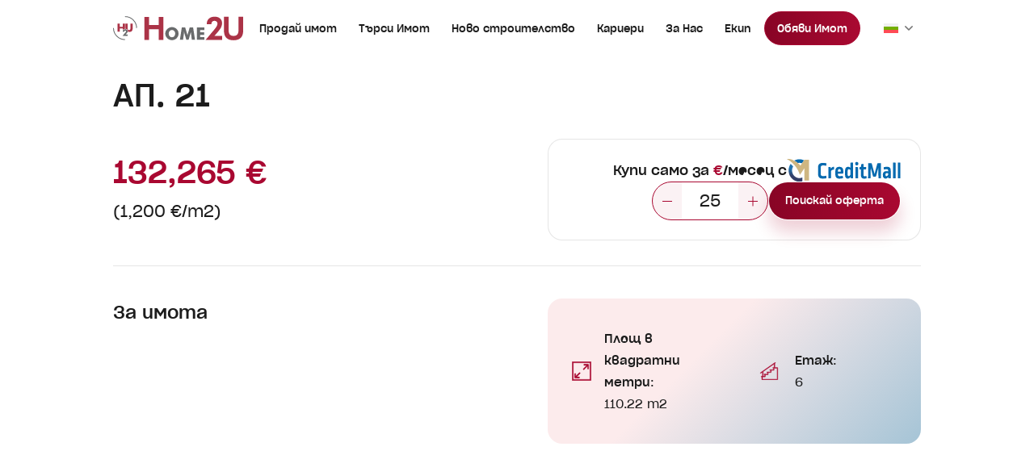

--- FILE ---
content_type: text/html; charset=UTF-8
request_url: https://home2u.bg/property/%D0%B0%D0%BF-21-29/
body_size: 29581
content:
<!DOCTYPE html>
<html lang="bg-BG">
<head> <script type="text/javascript">
/* <![CDATA[ */
var gform;gform||(document.addEventListener("gform_main_scripts_loaded",function(){gform.scriptsLoaded=!0}),document.addEventListener("gform/theme/scripts_loaded",function(){gform.themeScriptsLoaded=!0}),window.addEventListener("DOMContentLoaded",function(){gform.domLoaded=!0}),gform={domLoaded:!1,scriptsLoaded:!1,themeScriptsLoaded:!1,isFormEditor:()=>"function"==typeof InitializeEditor,callIfLoaded:function(o){return!(!gform.domLoaded||!gform.scriptsLoaded||!gform.themeScriptsLoaded&&!gform.isFormEditor()||(gform.isFormEditor()&&console.warn("The use of gform.initializeOnLoaded() is deprecated in the form editor context and will be removed in Gravity Forms 3.1."),o(),0))},initializeOnLoaded:function(o){gform.callIfLoaded(o)||(document.addEventListener("gform_main_scripts_loaded",()=>{gform.scriptsLoaded=!0,gform.callIfLoaded(o)}),document.addEventListener("gform/theme/scripts_loaded",()=>{gform.themeScriptsLoaded=!0,gform.callIfLoaded(o)}),window.addEventListener("DOMContentLoaded",()=>{gform.domLoaded=!0,gform.callIfLoaded(o)}))},hooks:{action:{},filter:{}},addAction:function(o,r,e,t){gform.addHook("action",o,r,e,t)},addFilter:function(o,r,e,t){gform.addHook("filter",o,r,e,t)},doAction:function(o){gform.doHook("action",o,arguments)},applyFilters:function(o){return gform.doHook("filter",o,arguments)},removeAction:function(o,r){gform.removeHook("action",o,r)},removeFilter:function(o,r,e){gform.removeHook("filter",o,r,e)},addHook:function(o,r,e,t,n){null==gform.hooks[o][r]&&(gform.hooks[o][r]=[]);var d=gform.hooks[o][r];null==n&&(n=r+"_"+d.length),gform.hooks[o][r].push({tag:n,callable:e,priority:t=null==t?10:t})},doHook:function(r,o,e){var t;if(e=Array.prototype.slice.call(e,1),null!=gform.hooks[r][o]&&((o=gform.hooks[r][o]).sort(function(o,r){return o.priority-r.priority}),o.forEach(function(o){"function"!=typeof(t=o.callable)&&(t=window[t]),"action"==r?t.apply(null,e):e[0]=t.apply(null,e)})),"filter"==r)return e[0]},removeHook:function(o,r,t,n){var e;null!=gform.hooks[o][r]&&(e=(e=gform.hooks[o][r]).filter(function(o,r,e){return!!(null!=n&&n!=o.tag||null!=t&&t!=o.priority)}),gform.hooks[o][r]=e)}});
/* ]]> */
</script>
<meta http-equiv="Content-Type" content="text/html; charset=UTF-8" /><script>if(navigator.userAgent.match(/MSIE|Internet Explorer/i)||navigator.userAgent.match(/Trident\/7\..*?rv:11/i)){var href=document.location.href;if(!href.match(/[?&]nowprocket/)){if(href.indexOf("?")==-1){if(href.indexOf("#")==-1){document.location.href=href+"?nowprocket=1"}else{document.location.href=href.replace("#","?nowprocket=1#")}}else{if(href.indexOf("#")==-1){document.location.href=href+"&nowprocket=1"}else{document.location.href=href.replace("#","&nowprocket=1#")}}}}</script><script>(()=>{class RocketLazyLoadScripts{constructor(){this.v="2.0.4",this.userEvents=["keydown","keyup","mousedown","mouseup","mousemove","mouseover","mouseout","touchmove","touchstart","touchend","touchcancel","wheel","click","dblclick","input"],this.attributeEvents=["onblur","onclick","oncontextmenu","ondblclick","onfocus","onmousedown","onmouseenter","onmouseleave","onmousemove","onmouseout","onmouseover","onmouseup","onmousewheel","onscroll","onsubmit"]}async t(){this.i(),this.o(),/iP(ad|hone)/.test(navigator.userAgent)&&this.h(),this.u(),this.l(this),this.m(),this.k(this),this.p(this),this._(),await Promise.all([this.R(),this.L()]),this.lastBreath=Date.now(),this.S(this),this.P(),this.D(),this.O(),this.M(),await this.C(this.delayedScripts.normal),await this.C(this.delayedScripts.defer),await this.C(this.delayedScripts.async),await this.T(),await this.F(),await this.j(),await this.A(),window.dispatchEvent(new Event("rocket-allScriptsLoaded")),this.everythingLoaded=!0,this.lastTouchEnd&&await new Promise(t=>setTimeout(t,500-Date.now()+this.lastTouchEnd)),this.I(),this.H(),this.U(),this.W()}i(){this.CSPIssue=sessionStorage.getItem("rocketCSPIssue"),document.addEventListener("securitypolicyviolation",t=>{this.CSPIssue||"script-src-elem"!==t.violatedDirective||"data"!==t.blockedURI||(this.CSPIssue=!0,sessionStorage.setItem("rocketCSPIssue",!0))},{isRocket:!0})}o(){window.addEventListener("pageshow",t=>{this.persisted=t.persisted,this.realWindowLoadedFired=!0},{isRocket:!0}),window.addEventListener("pagehide",()=>{this.onFirstUserAction=null},{isRocket:!0})}h(){let t;function e(e){t=e}window.addEventListener("touchstart",e,{isRocket:!0}),window.addEventListener("touchend",function i(o){o.changedTouches[0]&&t.changedTouches[0]&&Math.abs(o.changedTouches[0].pageX-t.changedTouches[0].pageX)<10&&Math.abs(o.changedTouches[0].pageY-t.changedTouches[0].pageY)<10&&o.timeStamp-t.timeStamp<200&&(window.removeEventListener("touchstart",e,{isRocket:!0}),window.removeEventListener("touchend",i,{isRocket:!0}),"INPUT"===o.target.tagName&&"text"===o.target.type||(o.target.dispatchEvent(new TouchEvent("touchend",{target:o.target,bubbles:!0})),o.target.dispatchEvent(new MouseEvent("mouseover",{target:o.target,bubbles:!0})),o.target.dispatchEvent(new PointerEvent("click",{target:o.target,bubbles:!0,cancelable:!0,detail:1,clientX:o.changedTouches[0].clientX,clientY:o.changedTouches[0].clientY})),event.preventDefault()))},{isRocket:!0})}q(t){this.userActionTriggered||("mousemove"!==t.type||this.firstMousemoveIgnored?"keyup"===t.type||"mouseover"===t.type||"mouseout"===t.type||(this.userActionTriggered=!0,this.onFirstUserAction&&this.onFirstUserAction()):this.firstMousemoveIgnored=!0),"click"===t.type&&t.preventDefault(),t.stopPropagation(),t.stopImmediatePropagation(),"touchstart"===this.lastEvent&&"touchend"===t.type&&(this.lastTouchEnd=Date.now()),"click"===t.type&&(this.lastTouchEnd=0),this.lastEvent=t.type,t.composedPath&&t.composedPath()[0].getRootNode()instanceof ShadowRoot&&(t.rocketTarget=t.composedPath()[0]),this.savedUserEvents.push(t)}u(){this.savedUserEvents=[],this.userEventHandler=this.q.bind(this),this.userEvents.forEach(t=>window.addEventListener(t,this.userEventHandler,{passive:!1,isRocket:!0})),document.addEventListener("visibilitychange",this.userEventHandler,{isRocket:!0})}U(){this.userEvents.forEach(t=>window.removeEventListener(t,this.userEventHandler,{passive:!1,isRocket:!0})),document.removeEventListener("visibilitychange",this.userEventHandler,{isRocket:!0}),this.savedUserEvents.forEach(t=>{(t.rocketTarget||t.target).dispatchEvent(new window[t.constructor.name](t.type,t))})}m(){const t="return false",e=Array.from(this.attributeEvents,t=>"data-rocket-"+t),i="["+this.attributeEvents.join("],[")+"]",o="[data-rocket-"+this.attributeEvents.join("],[data-rocket-")+"]",s=(e,i,o)=>{o&&o!==t&&(e.setAttribute("data-rocket-"+i,o),e["rocket"+i]=new Function("event",o),e.setAttribute(i,t))};new MutationObserver(t=>{for(const n of t)"attributes"===n.type&&(n.attributeName.startsWith("data-rocket-")||this.everythingLoaded?n.attributeName.startsWith("data-rocket-")&&this.everythingLoaded&&this.N(n.target,n.attributeName.substring(12)):s(n.target,n.attributeName,n.target.getAttribute(n.attributeName))),"childList"===n.type&&n.addedNodes.forEach(t=>{if(t.nodeType===Node.ELEMENT_NODE)if(this.everythingLoaded)for(const i of[t,...t.querySelectorAll(o)])for(const t of i.getAttributeNames())e.includes(t)&&this.N(i,t.substring(12));else for(const e of[t,...t.querySelectorAll(i)])for(const t of e.getAttributeNames())this.attributeEvents.includes(t)&&s(e,t,e.getAttribute(t))})}).observe(document,{subtree:!0,childList:!0,attributeFilter:[...this.attributeEvents,...e]})}I(){this.attributeEvents.forEach(t=>{document.querySelectorAll("[data-rocket-"+t+"]").forEach(e=>{this.N(e,t)})})}N(t,e){const i=t.getAttribute("data-rocket-"+e);i&&(t.setAttribute(e,i),t.removeAttribute("data-rocket-"+e))}k(t){Object.defineProperty(HTMLElement.prototype,"onclick",{get(){return this.rocketonclick||null},set(e){this.rocketonclick=e,this.setAttribute(t.everythingLoaded?"onclick":"data-rocket-onclick","this.rocketonclick(event)")}})}S(t){function e(e,i){let o=e[i];e[i]=null,Object.defineProperty(e,i,{get:()=>o,set(s){t.everythingLoaded?o=s:e["rocket"+i]=o=s}})}e(document,"onreadystatechange"),e(window,"onload"),e(window,"onpageshow");try{Object.defineProperty(document,"readyState",{get:()=>t.rocketReadyState,set(e){t.rocketReadyState=e},configurable:!0}),document.readyState="loading"}catch(t){console.log("WPRocket DJE readyState conflict, bypassing")}}l(t){this.originalAddEventListener=EventTarget.prototype.addEventListener,this.originalRemoveEventListener=EventTarget.prototype.removeEventListener,this.savedEventListeners=[],EventTarget.prototype.addEventListener=function(e,i,o){o&&o.isRocket||!t.B(e,this)&&!t.userEvents.includes(e)||t.B(e,this)&&!t.userActionTriggered||e.startsWith("rocket-")||t.everythingLoaded?t.originalAddEventListener.call(this,e,i,o):(t.savedEventListeners.push({target:this,remove:!1,type:e,func:i,options:o}),"mouseenter"!==e&&"mouseleave"!==e||t.originalAddEventListener.call(this,e,t.savedUserEvents.push,o))},EventTarget.prototype.removeEventListener=function(e,i,o){o&&o.isRocket||!t.B(e,this)&&!t.userEvents.includes(e)||t.B(e,this)&&!t.userActionTriggered||e.startsWith("rocket-")||t.everythingLoaded?t.originalRemoveEventListener.call(this,e,i,o):t.savedEventListeners.push({target:this,remove:!0,type:e,func:i,options:o})}}J(t,e){this.savedEventListeners=this.savedEventListeners.filter(i=>{let o=i.type,s=i.target||window;return e!==o||t!==s||(this.B(o,s)&&(i.type="rocket-"+o),this.$(i),!1)})}H(){EventTarget.prototype.addEventListener=this.originalAddEventListener,EventTarget.prototype.removeEventListener=this.originalRemoveEventListener,this.savedEventListeners.forEach(t=>this.$(t))}$(t){t.remove?this.originalRemoveEventListener.call(t.target,t.type,t.func,t.options):this.originalAddEventListener.call(t.target,t.type,t.func,t.options)}p(t){let e;function i(e){return t.everythingLoaded?e:e.split(" ").map(t=>"load"===t||t.startsWith("load.")?"rocket-jquery-load":t).join(" ")}function o(o){function s(e){const s=o.fn[e];o.fn[e]=o.fn.init.prototype[e]=function(){return this[0]===window&&t.userActionTriggered&&("string"==typeof arguments[0]||arguments[0]instanceof String?arguments[0]=i(arguments[0]):"object"==typeof arguments[0]&&Object.keys(arguments[0]).forEach(t=>{const e=arguments[0][t];delete arguments[0][t],arguments[0][i(t)]=e})),s.apply(this,arguments),this}}if(o&&o.fn&&!t.allJQueries.includes(o)){const e={DOMContentLoaded:[],"rocket-DOMContentLoaded":[]};for(const t in e)document.addEventListener(t,()=>{e[t].forEach(t=>t())},{isRocket:!0});o.fn.ready=o.fn.init.prototype.ready=function(i){function s(){parseInt(o.fn.jquery)>2?setTimeout(()=>i.bind(document)(o)):i.bind(document)(o)}return"function"==typeof i&&(t.realDomReadyFired?!t.userActionTriggered||t.fauxDomReadyFired?s():e["rocket-DOMContentLoaded"].push(s):e.DOMContentLoaded.push(s)),o([])},s("on"),s("one"),s("off"),t.allJQueries.push(o)}e=o}t.allJQueries=[],o(window.jQuery),Object.defineProperty(window,"jQuery",{get:()=>e,set(t){o(t)}})}P(){const t=new Map;document.write=document.writeln=function(e){const i=document.currentScript,o=document.createRange(),s=i.parentElement;let n=t.get(i);void 0===n&&(n=i.nextSibling,t.set(i,n));const c=document.createDocumentFragment();o.setStart(c,0),c.appendChild(o.createContextualFragment(e)),s.insertBefore(c,n)}}async R(){return new Promise(t=>{this.userActionTriggered?t():this.onFirstUserAction=t})}async L(){return new Promise(t=>{document.addEventListener("DOMContentLoaded",()=>{this.realDomReadyFired=!0,t()},{isRocket:!0})})}async j(){return this.realWindowLoadedFired?Promise.resolve():new Promise(t=>{window.addEventListener("load",t,{isRocket:!0})})}M(){this.pendingScripts=[];this.scriptsMutationObserver=new MutationObserver(t=>{for(const e of t)e.addedNodes.forEach(t=>{"SCRIPT"!==t.tagName||t.noModule||t.isWPRocket||this.pendingScripts.push({script:t,promise:new Promise(e=>{const i=()=>{const i=this.pendingScripts.findIndex(e=>e.script===t);i>=0&&this.pendingScripts.splice(i,1),e()};t.addEventListener("load",i,{isRocket:!0}),t.addEventListener("error",i,{isRocket:!0}),setTimeout(i,1e3)})})})}),this.scriptsMutationObserver.observe(document,{childList:!0,subtree:!0})}async F(){await this.X(),this.pendingScripts.length?(await this.pendingScripts[0].promise,await this.F()):this.scriptsMutationObserver.disconnect()}D(){this.delayedScripts={normal:[],async:[],defer:[]},document.querySelectorAll("script[type$=rocketlazyloadscript]").forEach(t=>{t.hasAttribute("data-rocket-src")?t.hasAttribute("async")&&!1!==t.async?this.delayedScripts.async.push(t):t.hasAttribute("defer")&&!1!==t.defer||"module"===t.getAttribute("data-rocket-type")?this.delayedScripts.defer.push(t):this.delayedScripts.normal.push(t):this.delayedScripts.normal.push(t)})}async _(){await this.L();let t=[];document.querySelectorAll("script[type$=rocketlazyloadscript][data-rocket-src]").forEach(e=>{let i=e.getAttribute("data-rocket-src");if(i&&!i.startsWith("data:")){i.startsWith("//")&&(i=location.protocol+i);try{const o=new URL(i).origin;o!==location.origin&&t.push({src:o,crossOrigin:e.crossOrigin||"module"===e.getAttribute("data-rocket-type")})}catch(t){}}}),t=[...new Map(t.map(t=>[JSON.stringify(t),t])).values()],this.Y(t,"preconnect")}async G(t){if(await this.K(),!0!==t.noModule||!("noModule"in HTMLScriptElement.prototype))return new Promise(e=>{let i;function o(){(i||t).setAttribute("data-rocket-status","executed"),e()}try{if(navigator.userAgent.includes("Firefox/")||""===navigator.vendor||this.CSPIssue)i=document.createElement("script"),[...t.attributes].forEach(t=>{let e=t.nodeName;"type"!==e&&("data-rocket-type"===e&&(e="type"),"data-rocket-src"===e&&(e="src"),i.setAttribute(e,t.nodeValue))}),t.text&&(i.text=t.text),t.nonce&&(i.nonce=t.nonce),i.hasAttribute("src")?(i.addEventListener("load",o,{isRocket:!0}),i.addEventListener("error",()=>{i.setAttribute("data-rocket-status","failed-network"),e()},{isRocket:!0}),setTimeout(()=>{i.isConnected||e()},1)):(i.text=t.text,o()),i.isWPRocket=!0,t.parentNode.replaceChild(i,t);else{const i=t.getAttribute("data-rocket-type"),s=t.getAttribute("data-rocket-src");i?(t.type=i,t.removeAttribute("data-rocket-type")):t.removeAttribute("type"),t.addEventListener("load",o,{isRocket:!0}),t.addEventListener("error",i=>{this.CSPIssue&&i.target.src.startsWith("data:")?(console.log("WPRocket: CSP fallback activated"),t.removeAttribute("src"),this.G(t).then(e)):(t.setAttribute("data-rocket-status","failed-network"),e())},{isRocket:!0}),s?(t.fetchPriority="high",t.removeAttribute("data-rocket-src"),t.src=s):t.src="data:text/javascript;base64,"+window.btoa(unescape(encodeURIComponent(t.text)))}}catch(i){t.setAttribute("data-rocket-status","failed-transform"),e()}});t.setAttribute("data-rocket-status","skipped")}async C(t){const e=t.shift();return e?(e.isConnected&&await this.G(e),this.C(t)):Promise.resolve()}O(){this.Y([...this.delayedScripts.normal,...this.delayedScripts.defer,...this.delayedScripts.async],"preload")}Y(t,e){this.trash=this.trash||[];let i=!0;var o=document.createDocumentFragment();t.forEach(t=>{const s=t.getAttribute&&t.getAttribute("data-rocket-src")||t.src;if(s&&!s.startsWith("data:")){const n=document.createElement("link");n.href=s,n.rel=e,"preconnect"!==e&&(n.as="script",n.fetchPriority=i?"high":"low"),t.getAttribute&&"module"===t.getAttribute("data-rocket-type")&&(n.crossOrigin=!0),t.crossOrigin&&(n.crossOrigin=t.crossOrigin),t.integrity&&(n.integrity=t.integrity),t.nonce&&(n.nonce=t.nonce),o.appendChild(n),this.trash.push(n),i=!1}}),document.head.appendChild(o)}W(){this.trash.forEach(t=>t.remove())}async T(){try{document.readyState="interactive"}catch(t){}this.fauxDomReadyFired=!0;try{await this.K(),this.J(document,"readystatechange"),document.dispatchEvent(new Event("rocket-readystatechange")),await this.K(),document.rocketonreadystatechange&&document.rocketonreadystatechange(),await this.K(),this.J(document,"DOMContentLoaded"),document.dispatchEvent(new Event("rocket-DOMContentLoaded")),await this.K(),this.J(window,"DOMContentLoaded"),window.dispatchEvent(new Event("rocket-DOMContentLoaded"))}catch(t){console.error(t)}}async A(){try{document.readyState="complete"}catch(t){}try{await this.K(),this.J(document,"readystatechange"),document.dispatchEvent(new Event("rocket-readystatechange")),await this.K(),document.rocketonreadystatechange&&document.rocketonreadystatechange(),await this.K(),this.J(window,"load"),window.dispatchEvent(new Event("rocket-load")),await this.K(),window.rocketonload&&window.rocketonload(),await this.K(),this.allJQueries.forEach(t=>t(window).trigger("rocket-jquery-load")),await this.K(),this.J(window,"pageshow");const t=new Event("rocket-pageshow");t.persisted=this.persisted,window.dispatchEvent(t),await this.K(),window.rocketonpageshow&&window.rocketonpageshow({persisted:this.persisted})}catch(t){console.error(t)}}async K(){Date.now()-this.lastBreath>45&&(await this.X(),this.lastBreath=Date.now())}async X(){return document.hidden?new Promise(t=>setTimeout(t)):new Promise(t=>requestAnimationFrame(t))}B(t,e){return e===document&&"readystatechange"===t||(e===document&&"DOMContentLoaded"===t||(e===window&&"DOMContentLoaded"===t||(e===window&&"load"===t||e===window&&"pageshow"===t)))}static run(){(new RocketLazyLoadScripts).t()}}RocketLazyLoadScripts.run()})();</script>
	
	<meta name="viewport" content="width=device-width, initial-scale=1.0, user-scalable=0">

	<!-- Facebook -->
	<link rel="preconnect" href="https://www.facebook.com">
	<link rel="preconnect" href="https://connect.facebook.net">

	<!-- TikTok -->
	<link rel="preconnect" href="https://analytics.tiktok.com">

	<!-- Google -->
	<link rel="preconnect" href="https://www.google.bg">
	<link rel="preconnect" href="https://www.google.com">

	<!-- Google Ads -->
	<link rel="preconnect" href="https://googleads.g.doubleclick.net">

	<!-- Google Analytics -->
	<link rel="preconnect" href="https://www.google-analytics.com">

	<link rel="profile" href="http://gmpg.org/xfn/11" />
	<link rel="pingback" href="https://home2u.bg/xmlrpc.php" />
	<link data-minify="1" rel="stylesheet" media="print" onload="this.media='all'" href="https://home2u.bg/wp-content/cache/min/1/maplibre-gl@1.15.2/dist/maplibre-gl.css?ver=1769000174">
	<!-- <link rel="stylesheet" media="print" onload="this.media='all'" href="https://cdnjs.cloudflare.com/ajax/libs/aos/2.3.4/aos.css" integrity="sha512-1cK78a1o+ht2JcaW6g8OXYwqpev9+6GqOkz9xmBN9iUUhIndKtxwILGWYOSibOKjLsEdjyjZvYDq/cZwNeak0w==" crossorigin="anonymous" referrerpolicy="no-referrer" /> -->
	<link data-minify="1" rel="stylesheet" media="print" onload="this.media='all'" href="https://home2u.bg/wp-content/cache/min/1/ajax/libs/magnific-popup.js/1.2.0/magnific-popup.min.css?ver=1769000174" crossorigin="anonymous" referrerpolicy="no-referrer" />
	<link data-minify="1" rel="stylesheet" media="print" onload="this.media='all'" href="https://home2u.bg/wp-content/cache/min/1/npm/simple-scrollbar@0.4.0/simple-scrollbar.min.css?ver=1769000175">
	<link data-minify="1" rel="stylesheet" media="print" onload="this.media='all'" href="https://home2u.bg/wp-content/cache/min/1/ajax/libs/tiny-slider/2.9.4/tiny-slider.min.css?ver=1769000175" crossorigin="anonymous" referrerpolicy="no-referrer" />
	</script>
<script type="rocketlazyloadscript">
    (function(i,s,o,g,r,a,m){i['GoogleAnalyticsObject']=r;i[r]=i[r]||function(){
    (i[r].q=i[r].q||[]).push(arguments)},i[r].l=1*new Date();a=s.createElement(o),
    m=s.getElementsByTagName(o)[0];a.async=1;a.src=g;m.parentNode.insertBefore(a,m)
    })(window,document,'script','https://www.google-analytics.com/analytics.js','ga');

    ga('create', 'UA-48141081-1', 'auto');
    ga('send', 'pageview');

</script>

<!-- Facebook Pixel Code -->
<script type="rocketlazyloadscript">
!function(f,b,e,v,n,t,s){if(f.fbq)return;n=f.fbq=function(){n.callMethod?
n.callMethod.apply(n,arguments):n.queue.push(arguments)};if(!f._fbq)f._fbq=n;
n.push=n;n.loaded=!0;n.version='2.0';n.queue=[];t=b.createElement(e);t.async=!0;
t.src=v;s=b.getElementsByTagName(e)[0];s.parentNode.insertBefore(t,s)}(window,
document,'script','https://connect.facebook.net/en_US/fbevents.js');
fbq('init', '1719645764944562'); // Insert your pixel ID here.
fbq('track', 'PageView');
</script>
<noscript><img height="1" width="1" style="display:none" src="https://www.facebook.com/tr?id=1719645764944562&amp;ev=PageView&amp;noscript=1"/></noscript>
<!-- DO NOT MODIFY -->
<!-- End Facebook Pixel Code -->

<!-- Google Tag Manager -->
<script type="rocketlazyloadscript">(function(w,d,s,l,i){w[l]=w[l]||[];w[l].push({'gtm.start':
new Date().getTime(),event:'gtm.js'});var f=d.getElementsByTagName(s)[0],
j=d.createElement(s),dl=l!='dataLayer'?'&l='+l:'';j.async=true;j.src=
'https://www.googletagmanager.com/gtm.js?id='+i+dl;f.parentNode.insertBefore(j,f);
})(window,document,'script','dataLayer','GTM-P3FGDLW');</script>
<!-- End Google Tag Manager -->


<script type="rocketlazyloadscript" async data-rocket-src="https://www.googletagmanager.com/gtag/js?id=AW-17514664637"></script>
<script type="rocketlazyloadscript">
window.dataLayer = window.dataLayer || [];
function gtag(){dataLayer.push(arguments);}
gtag('js', new Date());
gtag('config', 'AW-17514664637');
</script>
	<!-- This site is optimized with the Yoast SEO plugin v25.5 - https://yoast.com/wordpress/plugins/seo/ -->
	<title>3-стаен, 110.22 m2, , 132,265 €, Home2U, Хоум Ту Ю</title>
	<link rel="canonical" href="https://home2u.bg/property/%d0%b0%d0%bf-21-29/" />
	<meta property="og:locale" content="bg_BG" />
	<meta property="og:type" content="article" />
	<meta property="og:title" content="3-стаен, 110.22 m2, , 132,265 €, Home2U, Хоум Ту Ю" />
	<meta property="og:url" content="https://home2u.bg/property/%d0%b0%d0%bf-21-29/" />
	<meta property="og:site_name" content="Home2u" />
	<meta property="article:modified_time" content="2025-02-28T18:01:51+00:00" />
	<meta property="og:image" content="https://home2u.bg/wp-content/uploads/2025/03/preview-v2.png" />
	<meta property="og:image:width" content="1600" />
	<meta property="og:image:height" content="840" />
	<meta property="og:image:type" content="image/png" />
	<meta name="twitter:card" content="summary_large_image" />
	<script type="application/ld+json" class="yoast-schema-graph">{"@context":"https://schema.org","@graph":[{"@type":"WebPage","@id":"https://home2u.bg/property/%d0%b0%d0%bf-21-29/","url":"https://home2u.bg/property/%d0%b0%d0%bf-21-29/","name":"АП. 21 - Home2u","isPartOf":{"@id":"https://home2u.bg/#website"},"datePublished":"0001-01-01T00:00:00+00:00","dateModified":"2025-02-28T18:01:51+00:00","breadcrumb":{"@id":"https://home2u.bg/property/%d0%b0%d0%bf-21-29/#breadcrumb"},"inLanguage":"bg-BG","potentialAction":[{"@type":"ReadAction","target":["https://home2u.bg/property/%d0%b0%d0%bf-21-29/"]}]},{"@type":"BreadcrumbList","@id":"https://home2u.bg/property/%d0%b0%d0%bf-21-29/#breadcrumb","itemListElement":[{"@type":"ListItem","position":1,"name":"Home","item":"https://home2u.bg/"},{"@type":"ListItem","position":2,"name":"АП. 21"}]},{"@type":"WebSite","@id":"https://home2u.bg/#website","url":"https://home2u.bg/","name":"Home2u","description":"","publisher":{"@id":"https://home2u.bg/#organization"},"potentialAction":[{"@type":"SearchAction","target":{"@type":"EntryPoint","urlTemplate":"https://home2u.bg/?s={search_term_string}"},"query-input":{"@type":"PropertyValueSpecification","valueRequired":true,"valueName":"search_term_string"}}],"inLanguage":"bg-BG"},{"@type":"Organization","@id":"https://home2u.bg/#organization","name":"home2u","url":"https://home2u.bg/","logo":{"@type":"ImageObject","inLanguage":"bg-BG","@id":"https://home2u.bg/#/schema/logo/image/","url":"https://home2u.bg/wp-content/uploads/2025/02/logo.svg","contentUrl":"https://home2u.bg/wp-content/uploads/2025/02/logo.svg","caption":"home2u"},"image":{"@id":"https://home2u.bg/#/schema/logo/image/"}}]}</script>
	<!-- / Yoast SEO plugin. -->


<link rel='dns-prefetch' href='//unpkg.com' />

<link rel="alternate" type="application/rss+xml" title="Home2u &raquo; Поток" href="https://home2u.bg/feed/" />
<link rel="alternate" type="application/rss+xml" title="Home2u &raquo; поток за коментари" href="https://home2u.bg/comments/feed/" />
<link rel="alternate" title="oEmbed (JSON)" type="application/json+oembed" href="https://home2u.bg/wp-json/oembed/1.0/embed?url=https%3A%2F%2Fhome2u.bg%2Fproperty%2F%25d0%25b0%25d0%25bf-21-29%2F" />
<link rel="alternate" title="oEmbed (XML)" type="text/xml+oembed" href="https://home2u.bg/wp-json/oembed/1.0/embed?url=https%3A%2F%2Fhome2u.bg%2Fproperty%2F%25d0%25b0%25d0%25bf-21-29%2F&#038;format=xml" />
<link rel="shortcut icon" href="https://home2u.bg/wp-content/themes/home2u-v2/dist/images/favicon.ico?ver=1746025593" />
<style id='wp-img-auto-sizes-contain-inline-css' type='text/css'>
img:is([sizes=auto i],[sizes^="auto," i]){contain-intrinsic-size:3000px 1500px}
/*# sourceURL=wp-img-auto-sizes-contain-inline-css */
</style>
<style id='wp-emoji-styles-inline-css' type='text/css'>

	img.wp-smiley, img.emoji {
		display: inline !important;
		border: none !important;
		box-shadow: none !important;
		height: 1em !important;
		width: 1em !important;
		margin: 0 0.07em !important;
		vertical-align: -0.1em !important;
		background: none !important;
		padding: 0 !important;
	}
/*# sourceURL=wp-emoji-styles-inline-css */
</style>
<link rel='stylesheet' id='wp-block-library-css' href='https://home2u.bg/wp-includes/css/dist/block-library/style.min.css?ver=6.9' type='text/css' media='all' />
<style id='global-styles-inline-css' type='text/css'>
:root{--wp--preset--aspect-ratio--square: 1;--wp--preset--aspect-ratio--4-3: 4/3;--wp--preset--aspect-ratio--3-4: 3/4;--wp--preset--aspect-ratio--3-2: 3/2;--wp--preset--aspect-ratio--2-3: 2/3;--wp--preset--aspect-ratio--16-9: 16/9;--wp--preset--aspect-ratio--9-16: 9/16;--wp--preset--color--black: #000000;--wp--preset--color--cyan-bluish-gray: #abb8c3;--wp--preset--color--white: #ffffff;--wp--preset--color--pale-pink: #f78da7;--wp--preset--color--vivid-red: #cf2e2e;--wp--preset--color--luminous-vivid-orange: #ff6900;--wp--preset--color--luminous-vivid-amber: #fcb900;--wp--preset--color--light-green-cyan: #7bdcb5;--wp--preset--color--vivid-green-cyan: #00d084;--wp--preset--color--pale-cyan-blue: #8ed1fc;--wp--preset--color--vivid-cyan-blue: #0693e3;--wp--preset--color--vivid-purple: #9b51e0;--wp--preset--gradient--vivid-cyan-blue-to-vivid-purple: linear-gradient(135deg,rgb(6,147,227) 0%,rgb(155,81,224) 100%);--wp--preset--gradient--light-green-cyan-to-vivid-green-cyan: linear-gradient(135deg,rgb(122,220,180) 0%,rgb(0,208,130) 100%);--wp--preset--gradient--luminous-vivid-amber-to-luminous-vivid-orange: linear-gradient(135deg,rgb(252,185,0) 0%,rgb(255,105,0) 100%);--wp--preset--gradient--luminous-vivid-orange-to-vivid-red: linear-gradient(135deg,rgb(255,105,0) 0%,rgb(207,46,46) 100%);--wp--preset--gradient--very-light-gray-to-cyan-bluish-gray: linear-gradient(135deg,rgb(238,238,238) 0%,rgb(169,184,195) 100%);--wp--preset--gradient--cool-to-warm-spectrum: linear-gradient(135deg,rgb(74,234,220) 0%,rgb(151,120,209) 20%,rgb(207,42,186) 40%,rgb(238,44,130) 60%,rgb(251,105,98) 80%,rgb(254,248,76) 100%);--wp--preset--gradient--blush-light-purple: linear-gradient(135deg,rgb(255,206,236) 0%,rgb(152,150,240) 100%);--wp--preset--gradient--blush-bordeaux: linear-gradient(135deg,rgb(254,205,165) 0%,rgb(254,45,45) 50%,rgb(107,0,62) 100%);--wp--preset--gradient--luminous-dusk: linear-gradient(135deg,rgb(255,203,112) 0%,rgb(199,81,192) 50%,rgb(65,88,208) 100%);--wp--preset--gradient--pale-ocean: linear-gradient(135deg,rgb(255,245,203) 0%,rgb(182,227,212) 50%,rgb(51,167,181) 100%);--wp--preset--gradient--electric-grass: linear-gradient(135deg,rgb(202,248,128) 0%,rgb(113,206,126) 100%);--wp--preset--gradient--midnight: linear-gradient(135deg,rgb(2,3,129) 0%,rgb(40,116,252) 100%);--wp--preset--font-size--small: 13px;--wp--preset--font-size--medium: 20px;--wp--preset--font-size--large: 36px;--wp--preset--font-size--x-large: 42px;--wp--preset--spacing--20: 0.44rem;--wp--preset--spacing--30: 0.67rem;--wp--preset--spacing--40: 1rem;--wp--preset--spacing--50: 1.5rem;--wp--preset--spacing--60: 2.25rem;--wp--preset--spacing--70: 3.38rem;--wp--preset--spacing--80: 5.06rem;--wp--preset--shadow--natural: 6px 6px 9px rgba(0, 0, 0, 0.2);--wp--preset--shadow--deep: 12px 12px 50px rgba(0, 0, 0, 0.4);--wp--preset--shadow--sharp: 6px 6px 0px rgba(0, 0, 0, 0.2);--wp--preset--shadow--outlined: 6px 6px 0px -3px rgb(255, 255, 255), 6px 6px rgb(0, 0, 0);--wp--preset--shadow--crisp: 6px 6px 0px rgb(0, 0, 0);}:where(.is-layout-flex){gap: 0.5em;}:where(.is-layout-grid){gap: 0.5em;}body .is-layout-flex{display: flex;}.is-layout-flex{flex-wrap: wrap;align-items: center;}.is-layout-flex > :is(*, div){margin: 0;}body .is-layout-grid{display: grid;}.is-layout-grid > :is(*, div){margin: 0;}:where(.wp-block-columns.is-layout-flex){gap: 2em;}:where(.wp-block-columns.is-layout-grid){gap: 2em;}:where(.wp-block-post-template.is-layout-flex){gap: 1.25em;}:where(.wp-block-post-template.is-layout-grid){gap: 1.25em;}.has-black-color{color: var(--wp--preset--color--black) !important;}.has-cyan-bluish-gray-color{color: var(--wp--preset--color--cyan-bluish-gray) !important;}.has-white-color{color: var(--wp--preset--color--white) !important;}.has-pale-pink-color{color: var(--wp--preset--color--pale-pink) !important;}.has-vivid-red-color{color: var(--wp--preset--color--vivid-red) !important;}.has-luminous-vivid-orange-color{color: var(--wp--preset--color--luminous-vivid-orange) !important;}.has-luminous-vivid-amber-color{color: var(--wp--preset--color--luminous-vivid-amber) !important;}.has-light-green-cyan-color{color: var(--wp--preset--color--light-green-cyan) !important;}.has-vivid-green-cyan-color{color: var(--wp--preset--color--vivid-green-cyan) !important;}.has-pale-cyan-blue-color{color: var(--wp--preset--color--pale-cyan-blue) !important;}.has-vivid-cyan-blue-color{color: var(--wp--preset--color--vivid-cyan-blue) !important;}.has-vivid-purple-color{color: var(--wp--preset--color--vivid-purple) !important;}.has-black-background-color{background-color: var(--wp--preset--color--black) !important;}.has-cyan-bluish-gray-background-color{background-color: var(--wp--preset--color--cyan-bluish-gray) !important;}.has-white-background-color{background-color: var(--wp--preset--color--white) !important;}.has-pale-pink-background-color{background-color: var(--wp--preset--color--pale-pink) !important;}.has-vivid-red-background-color{background-color: var(--wp--preset--color--vivid-red) !important;}.has-luminous-vivid-orange-background-color{background-color: var(--wp--preset--color--luminous-vivid-orange) !important;}.has-luminous-vivid-amber-background-color{background-color: var(--wp--preset--color--luminous-vivid-amber) !important;}.has-light-green-cyan-background-color{background-color: var(--wp--preset--color--light-green-cyan) !important;}.has-vivid-green-cyan-background-color{background-color: var(--wp--preset--color--vivid-green-cyan) !important;}.has-pale-cyan-blue-background-color{background-color: var(--wp--preset--color--pale-cyan-blue) !important;}.has-vivid-cyan-blue-background-color{background-color: var(--wp--preset--color--vivid-cyan-blue) !important;}.has-vivid-purple-background-color{background-color: var(--wp--preset--color--vivid-purple) !important;}.has-black-border-color{border-color: var(--wp--preset--color--black) !important;}.has-cyan-bluish-gray-border-color{border-color: var(--wp--preset--color--cyan-bluish-gray) !important;}.has-white-border-color{border-color: var(--wp--preset--color--white) !important;}.has-pale-pink-border-color{border-color: var(--wp--preset--color--pale-pink) !important;}.has-vivid-red-border-color{border-color: var(--wp--preset--color--vivid-red) !important;}.has-luminous-vivid-orange-border-color{border-color: var(--wp--preset--color--luminous-vivid-orange) !important;}.has-luminous-vivid-amber-border-color{border-color: var(--wp--preset--color--luminous-vivid-amber) !important;}.has-light-green-cyan-border-color{border-color: var(--wp--preset--color--light-green-cyan) !important;}.has-vivid-green-cyan-border-color{border-color: var(--wp--preset--color--vivid-green-cyan) !important;}.has-pale-cyan-blue-border-color{border-color: var(--wp--preset--color--pale-cyan-blue) !important;}.has-vivid-cyan-blue-border-color{border-color: var(--wp--preset--color--vivid-cyan-blue) !important;}.has-vivid-purple-border-color{border-color: var(--wp--preset--color--vivid-purple) !important;}.has-vivid-cyan-blue-to-vivid-purple-gradient-background{background: var(--wp--preset--gradient--vivid-cyan-blue-to-vivid-purple) !important;}.has-light-green-cyan-to-vivid-green-cyan-gradient-background{background: var(--wp--preset--gradient--light-green-cyan-to-vivid-green-cyan) !important;}.has-luminous-vivid-amber-to-luminous-vivid-orange-gradient-background{background: var(--wp--preset--gradient--luminous-vivid-amber-to-luminous-vivid-orange) !important;}.has-luminous-vivid-orange-to-vivid-red-gradient-background{background: var(--wp--preset--gradient--luminous-vivid-orange-to-vivid-red) !important;}.has-very-light-gray-to-cyan-bluish-gray-gradient-background{background: var(--wp--preset--gradient--very-light-gray-to-cyan-bluish-gray) !important;}.has-cool-to-warm-spectrum-gradient-background{background: var(--wp--preset--gradient--cool-to-warm-spectrum) !important;}.has-blush-light-purple-gradient-background{background: var(--wp--preset--gradient--blush-light-purple) !important;}.has-blush-bordeaux-gradient-background{background: var(--wp--preset--gradient--blush-bordeaux) !important;}.has-luminous-dusk-gradient-background{background: var(--wp--preset--gradient--luminous-dusk) !important;}.has-pale-ocean-gradient-background{background: var(--wp--preset--gradient--pale-ocean) !important;}.has-electric-grass-gradient-background{background: var(--wp--preset--gradient--electric-grass) !important;}.has-midnight-gradient-background{background: var(--wp--preset--gradient--midnight) !important;}.has-small-font-size{font-size: var(--wp--preset--font-size--small) !important;}.has-medium-font-size{font-size: var(--wp--preset--font-size--medium) !important;}.has-large-font-size{font-size: var(--wp--preset--font-size--large) !important;}.has-x-large-font-size{font-size: var(--wp--preset--font-size--x-large) !important;}
/*# sourceURL=global-styles-inline-css */
</style>

<style id='classic-theme-styles-inline-css' type='text/css'>
/*! This file is auto-generated */
.wp-block-button__link{color:#fff;background-color:#32373c;border-radius:9999px;box-shadow:none;text-decoration:none;padding:calc(.667em + 2px) calc(1.333em + 2px);font-size:1.125em}.wp-block-file__button{background:#32373c;color:#fff;text-decoration:none}
/*# sourceURL=/wp-includes/css/classic-themes.min.css */
</style>
<link data-minify="1" rel='stylesheet' id='theme-css-bundle-css' href='https://home2u.bg/wp-content/cache/min/1/wp-content/themes/home2u-v2/dist/css/bundle-c3f7bf8feb.css?ver=1769000174' type='text/css' media='all' />
<link data-minify="1" rel='stylesheet' id='theme-styles-css' href='https://home2u.bg/wp-content/cache/min/1/wp-content/themes/home2u-v2/style.css?ver=1769000174' type='text/css' media='all' />
<script type="text/javascript" id="wpml-cookie-js-extra">
/* <![CDATA[ */
var wpml_cookies = {"wp-wpml_current_language":{"value":"bg","expires":1,"path":"/"}};
var wpml_cookies = {"wp-wpml_current_language":{"value":"bg","expires":1,"path":"/"}};
//# sourceURL=wpml-cookie-js-extra
/* ]]> */
</script>
<script type="rocketlazyloadscript" data-minify="1" data-rocket-type="text/javascript" data-rocket-src="https://home2u.bg/wp-content/cache/min/1/wp-content/plugins/sitepress-multilingual-cms/res/js/cookies/language-cookie.js?ver=1769000175" id="wpml-cookie-js" defer="defer" data-wp-strategy="defer"></script>
<script type="rocketlazyloadscript" data-rocket-type="text/javascript" data-rocket-src="https://home2u.bg/wp-includes/js/jquery/jquery.min.js?ver=3.7.1" id="jquery-core-js" data-rocket-defer defer></script>
<script type="rocketlazyloadscript" data-rocket-type="text/javascript" data-rocket-src="https://home2u.bg/wp-includes/js/jquery/jquery-migrate.min.js?ver=3.4.1" id="jquery-migrate-js" data-rocket-defer defer></script>
<script type="rocketlazyloadscript" data-minify="1" data-rocket-type="text/javascript" defer="defer" data-rocket-src="https://home2u.bg/wp-content/cache/min/1/maplibre-gl@2.0.0-pre.6/dist/maplibre-gl.js?ver=1769000175" id="theme-js-maplibre-gl-js"></script>
<script type="rocketlazyloadscript" data-rocket-type="text/javascript" defer="defer" data-rocket-src="https://home2u.bg/wp-content/themes/home2u-v2/resources/js/vue.min.js?ver=6.9" id="theme-vue-js"></script>
<script data-minify="1" type="text/javascript" defer="defer" src="https://home2u.bg/wp-content/cache/min/1/wp-content/themes/home2u-v2/resources/js/plugins/vimeo-player.js?ver=1769000175" id="vimeo-player-js"></script>
<link rel="https://api.w.org/" href="https://home2u.bg/wp-json/" /><link rel="EditURI" type="application/rsd+xml" title="RSD" href="https://home2u.bg/xmlrpc.php?rsd" />
<meta name="generator" content="WordPress 6.9" />
<link rel='shortlink' href='https://home2u.bg/?p=97476' />
<meta name="generator" content="WPML ver:4.8.6 stt:7,1,45;" />
<meta name="description" content="">
<style type="text/css">.recentcomments a{display:inline !important;padding:0 !important;margin:0 !important;}</style>	<link data-minify="1" rel="stylesheet" href="https://home2u.bg/wp-content/cache/min/1/npm/choices.js/public/assets/styles/choices.min.css?ver=1769000174">
	<script type="rocketlazyloadscript" data-minify="1" data-rocket-src="https://home2u.bg/wp-content/cache/min/1/npm/choices.js/public/assets/scripts/choices.min.js?ver=1769000175" data-rocket-defer defer></script>
<link data-minify="1" rel='stylesheet' id='gform_basic-css' href='https://home2u.bg/wp-content/cache/min/1/wp-content/plugins/gravityforms/assets/css/dist/basic.min.css?ver=1769000174' type='text/css' media='all' />
<link rel='stylesheet' id='gform_theme_components-css' href='https://home2u.bg/wp-content/plugins/gravityforms/assets/css/dist/theme-components.min.css?ver=2.9.25' type='text/css' media='all' />
<link rel='stylesheet' id='gform_theme-css' href='https://home2u.bg/wp-content/plugins/gravityforms/assets/css/dist/theme.min.css?ver=2.9.25' type='text/css' media='all' />
<meta name="generator" content="WP Rocket 3.20.3" data-wpr-features="wpr_delay_js wpr_defer_js wpr_minify_js wpr_minify_css wpr_preload_links wpr_desktop" /></head>
<body class="wp-singular crb_apartment-template-default single single-crb_apartment postid-97476 wp-embed-responsive wp-theme-home2u-v2">
	<!-- Google Tag Manager (noscript) -->
<noscript><iframe src="https://www.googletagmanager.com/ns.html?id=GTM-P3FGDLW"
height="0" width="0" style="display:none;visibility:hidden"></iframe></noscript>
<!-- End Google Tag Manager (noscript) -->
	<a href="#main" class="sr-only">Преминаване към съдържанието</a>

	<div data-rocket-location-hash="46b5ec384d1573651fcf9e2729907712" class="wrapper">
		<div data-rocket-location-hash="0baf0b06d74e3ca0839a24cac05b0913" class="wrapper__inner">
			<header data-rocket-location-hash="b86b84c3efec8c468c4a5edfcd19a80a" class="header js-header header--without-bar">
				

				<div class="header__inner js__inner">
					<div class="shell shell--grid">
						<div class="header__logo">
															<a href="https://home2u.bg/" class="logo image-fit image-fit--contain">
									<img src="https://home2u.bg/wp-content/themes/home2u-v2/resources/images/temp/svg/logo.svg" alt="" />
								</a>
													</div><!-- /.header__logo -->

													<div class="header__nav">
								<nav class="nav nav">
									<ul>
										<li id="menu-item-459619" class="menu-item menu-item-type-post_type menu-item-object-page menu-item-home menu-item-459619"><a href="https://home2u.bg/">Продай имот</a></li>
<li id="menu-item-645731" class="menu-item menu-item-type-post_type menu-item-object-page menu-item-645731"><a href="https://home2u.bg/properties/">Търси Имот</a></li>
<li id="menu-item-180" class="menu-item menu-item-type-post_type menu-item-object-page menu-item-180"><a href="https://home2u.bg/new-construction/">Ново строителство</a></li>
<li id="menu-item-119833" class="menu-item menu-item-type-post_type menu-item-object-page menu-item-119833"><a href="https://home2u.bg/career/">Кариери</a></li>
<li id="menu-item-96857" class="menu-item menu-item-type-post_type menu-item-object-page menu-item-96857"><a href="https://home2u.bg/about-us/">За Нас</a></li>
<li id="menu-item-22143" class="menu-item menu-item-type-post_type menu-item-object-page menu-item-22143"><a href="https://home2u.bg/members/">Екип</a></li>
<li id="menu-item-422891" class="primary menu-item menu-item-type-post_type menu-item-object-page menu-item-422891"><a href="https://home2u.bg/advert-property/">Обяви Имот</a></li>

<li class="menu-item-lang">
	<a href="https://home2u.bg/property/%d0%b0%d0%bf-21-29/" class="js-active-lang">
		<img src="https://home2u.bg/wp-content/plugins/sitepress-multilingual-cms/res/flags/bg.svg" alt="" />
	</a>

			<ul class="sub-menu-lang">
			<li>
				<a href="https://home2u.bg/property/%d0%b0%d0%bf-21-29/">
					<img src="https://home2u.bg/wp-content/plugins/sitepress-multilingual-cms/res/flags/bg.svg" alt="" />
					Български				</a>
			</li>

							<li>
					<a href="https://home2u.bg/en/property/%d0%b0%d0%bf-21-29-2/">
						<img src="https://home2u.bg/wp-content/plugins/sitepress-multilingual-cms/res/flags/en.svg" alt="" />
						Английски						(English)					</a>
				</li>
							<li>
					<a href="https://home2u.bg/ru/property/%d0%b0%d0%bf-21-29-2/">
						<img src="https://home2u.bg/wp-content/plugins/sitepress-multilingual-cms/res/flags/ru.svg" alt="" />
						Руски						(Русский)					</a>
				</li>
					</ul>
	</li>
									</ul>
								</nav><!-- /.nav nav -->
							</div><!-- /.header__nav -->

							<div class="header__menu">
								<ul class="mobile-lang-switcher">
									
<li class="menu-item-lang">
	<a href="https://home2u.bg/property/%d0%b0%d0%bf-21-29/" class="js-active-lang">
		<img src="https://home2u.bg/wp-content/plugins/sitepress-multilingual-cms/res/flags/bg.svg" alt="" />
	</a>

			<ul class="sub-menu-lang">
			<li>
				<a href="https://home2u.bg/property/%d0%b0%d0%bf-21-29/">
					<img src="https://home2u.bg/wp-content/plugins/sitepress-multilingual-cms/res/flags/bg.svg" alt="" />
					Български				</a>
			</li>

							<li>
					<a href="https://home2u.bg/en/property/%d0%b0%d0%bf-21-29-2/">
						<img src="https://home2u.bg/wp-content/plugins/sitepress-multilingual-cms/res/flags/en.svg" alt="" />
						Английски						(English)					</a>
				</li>
							<li>
					<a href="https://home2u.bg/ru/property/%d0%b0%d0%bf-21-29-2/">
						<img src="https://home2u.bg/wp-content/plugins/sitepress-multilingual-cms/res/flags/ru.svg" alt="" />
						Руски						(Русский)					</a>
				</li>
					</ul>
	</li>
								</ul>

								<a href="#" class="btn-menu js-btn-menu">
									<i class="ico-hamburger">
										<span></span>
									</i>
								</a>
							</div><!-- /.header__menu -->
											</div><!-- /.shell -->
				</div><!-- /.header__inner -->
			</header><!-- /.header -->

			<div data-rocket-location-hash="4c0019221d6d94dbf934bc3ed43b23f6" id="main" class="main">
<section class="section-building-info-secondary">
	<div class="shell shell--grid">
		<div class="section__title" data-aos="fade-up">
			<h1>АП. 21</h1>
		</div><!-- /.section__title -->

		<div class="section__head" data-aos="fade-up">
			<div class="section__head-price">
									<h2>132,265 €</h2>

											<p>(1,200 €/m2)</p>
												</div><!-- /.section__head-price -->

			<div class="section__head-calculator">
						<div class="block-calculator" id="credit-calculator" data-price="132265" data-interest="0.025">
			<div class="block-calculator__content">
				<p>
					Купи само за  <span id="monthly_fee" data-suffix="€"></span>/месец с				</p>

				<img src="https://home2u.bg/wp-content/uploads/2025/02/CreditMall-logo.svg" class="attachment-crb-fullwidth size-crb-fullwidth" alt="" decoding="async" />			</div><!-- /.block-calculator__content -->

			<div class="block-calculator__actions">
				<div class="block-calculator__actions-field">
					<button class="js-credit-minus"></button>

					<input id="credit-years" type="value" value="25" min="1" data-suffix="г." readonly />

					<button class="js-credit-plus"></button>
				</div><!-- /.block-calculator__actions-field -->

				<a href="#%d0%bd%d0%b0%d0%bf%d1%80%d0%b0%d0%b2%d0%b8-%d0%b7%d0%b0%d0%bf%d0%b8%d1%82%d0%b2%d0%b0%d0%bd%d0%b5" class="btn btn--size-small-alt js-popup-inner">
					<span>Поискай оферта</span>
				</a>
			</div><!-- /.block-calculator__actions -->
		</div><!-- /.credit-calculator -->
				</div><!-- /.section__head-calculator -->
		</div><!-- /.section__head -->

		<div class="section__content" data-aos="fade-right">
			<blockquote>
				<h5>
					За имота				</h5>

							</blockquote>
		</div><!-- /.section__content -->

					<div class="section__list" data-aos="fade-left">
				<div class="list-building-info">
					<ul>
																											<li>
																	<i class="ico-size">
										<svg viewBox="0 0 16.17 16.2">
    <path d="M15.54.1H.63A.53.53,0,0,0,.1.63V15.57a.53.53,0,0,0,.53.53H15.54a.53.53,0,0,0,.53-.53V.63A.53.53,0,0,0,15.54.1ZM15,15H1.17V1.17H15Z" fill="#a90831" stroke="#a90831" stroke-width="0.2" />
    
    <path d="M9.83,7a.49.49,0,0,0,.38-.16L12.94,4V5.84a.54.54,0,1,0,1.07,0V2.71h0a.73.73,0,0,0-.07-.19h0a.66.66,0,0,0-.12-.17h0l-.05,0a.39.39,0,0,0-.25-.1H10.41a.54.54,0,1,0,0,1.07h1.8L9.45,6.13a.54.54,0,0,0,.08.75A.48.48,0,0,0,9.83,7Z" fill="#a90831" stroke="#a90831" stroke-width="0.2" />
    
    <path d="M2.23,13.68a.75.75,0,0,0,.07.12.1.1,0,0,1,0,0h0a.55.55,0,0,0,.38.16H5.84a.54.54,0,1,0,0-1.07H4l2.81-2.7a.53.53,0,0,0,0-.75.53.53,0,0,0-.74,0L3.26,12.22v-1.8a.54.54,0,0,0-1.07,0h0v3.13A.65.65,0,0,0,2.23,13.68Z" fill="#a90831" stroke="#a90831" stroke-width="0.2" />
</svg>
									</i>
								
								<p><strong>Площ в квадратни метри</strong>: <br /> 110.22 m2</p>							</li>
																																									<li>
																	<i class="ico-floor">
										<svg viewBox="0 0 17.3 17.28">
	<path id="Path_207" data-name="Path 207" d="M16.79,5.11H14.31V1.19L14.87.8a.36.36,0,0,0,.07-.5.35.35,0,0,0-.48-.08L.3,10.13a.35.35,0,0,0,.39.59h0l1.57-1.1v4H1.21a.36.36,0,0,0,0,.71h.36v2.48a.35.35,0,0,0,.35.35H16.79a.35.35,0,0,0,.35-.35h0V5.46a.35.35,0,0,0-.35-.35ZM3,9.11,13.6,1.68V5.11H12.54a.36.36,0,0,0,0,.71h.35V7.23H9.71a.36.36,0,1,0,0,.71h.35V9.35H6.88a.36.36,0,1,0,0,.71h.35v1.42H4.05a.35.35,0,0,0-.36.35.36.36,0,0,0,.36.35H4.4V13.6H3Zm13.45,7.33H2.27V14.31H4.75A.35.35,0,0,0,5.1,14h0V12.19H7.58a.36.36,0,0,0,.36-.36h0V10.06h2.48a.35.35,0,0,0,.35-.35h0V7.94h2.48a.35.35,0,0,0,.35-.35h0V5.82h2.83Z" />
</svg>
									</i>
								
								<p><strong>Етаж</strong>: <br /> 6</p>							</li>
											</ul>
				</div><!-- /.list-building-info -->
			</div><!-- /.section__list -->
			</div><!-- /.shell -->
</section><!-- /.section-building-info -->
	<section class="section-popups-inner js-section-popups-inner">
		<div class="section__holder">
			<div class="section__popup section__popup--contact-form js__popup" data-popup-id="%d0%bd%d0%b0%d0%bf%d1%80%d0%b0%d0%b2%d0%b8-%d0%b7%d0%b0%d0%bf%d0%b8%d1%82%d0%b2%d0%b0%d0%bd%d0%b5">
				<div class="section__popup-head">
					<a href="#" class="js__close">
						<i class="ico-x">
							<svg viewBox="0 0 11.97 12.03">
  <path d="M7.85,6l3.72-3.66A1.41,1.41,0,0,0,11.7.55,1.26,1.26,0,0,0,10,.21a1.21,1.21,0,0,0-.24.21L6,4.14,2.26.42A1.26,1.26,0,0,0,.48.31,1.7,1.7,0,0,0,.26.55,1.41,1.41,0,0,0,.4,2.35L4.12,6,.4,9.67a1.4,1.4,0,0,0-.13,1.8A1.26,1.26,0,0,0,2,11.81a1.21,1.21,0,0,0,.24-.21L6,7.88,9.71,11.6a1.26,1.26,0,0,0,1.78.11,1.21,1.21,0,0,0,.21-.24,1.4,1.4,0,0,0-.13-1.8Z" />
</svg>
						</i>
					</a>
				</div><!-- /.section__popup-head -->

				<div class="section__popup-body">
					<div class="form-popup">
						<script type="rocketlazyloadscript" data-rocket-type="text/javascript">
/* <![CDATA[ */

/* ]]> */
</script>

                <div class='gf_browser_chrome gform_wrapper gravity-theme gform-theme--no-framework gform_wrapper gravity-theme gform-theme--no-framework_original_id_12' data-form-theme='gravity-theme' data-form-index='0' id='gform_wrapper_1468210042' >
                        <div class='gform_heading'>
                            <h2 class="gform_title">Свържи се с нас!</h2>
							<p class='gform_required_legend'>&quot;<span class="gfield_required gfield_required_asterisk">*</span>&quot; показва задължителните полета</p>
                        </div><form method='post' enctype='multipart/form-data' target='gform_ajax_frame_1468210042' id='gform_1468210042'  action='/property/%D0%B0%D0%BF-21-29/' data-formid='12' novalidate>
                        <div class='gform-body gform_body'><div id='gform_fields_1468210042' class='gform_fields top_label form_sublabel_below description_below validation_below'><fieldset id="field_12_1" class="gfield gfield--type-name gfield--input-type-name gfield_contains_required field_sublabel_hidden_label gfield--no-description field_description_below field_validation_below gfield_visibility_visible gfield--name gfield--large"  data-field-class="gfield--name gfield--large" ><legend class='gfield_label gform-field-label gfield_label_before_complex' >Име<span class="gfield_required"><span class="gfield_required gfield_required_asterisk">*</span></span></legend><div class='ginput_complex ginput_container ginput_container--name no_prefix has_first_name no_middle_name no_last_name no_suffix gf_name_has_1 ginput_container_name gform-grid-row' id='input_1468210042_1'>
                            
                            <span id='input_1468210042_1_3_container' class='name_first gform-grid-col gform-grid-col--size-auto' >
                                                    <input type='text' name='input_1.3' id='input_1468210042_1_3' value='' tabindex='2'  aria-required='true'   placeholder='Име'  />
                                                    <label for='input_1468210042_1_3' class='gform-field-label gform-field-label--type-sub hidden_sub_label screen-reader-text'>Първо</label>
                                                </span>
                            
                            
                            
                        </div></fieldset><div id="field_12_3" class="gfield gfield--type-phone gfield--input-type-phone gfield_contains_required field_sublabel_below gfield--no-description field_description_below field_validation_below gfield_visibility_visible gfield--phone gfield--large"  data-field-class="gfield--phone gfield--large" ><label class='gfield_label gform-field-label' for='input_1468210042_3'>Телефон<span class="gfield_required"><span class="gfield_required gfield_required_asterisk">*</span></span></label><div class='ginput_container ginput_container_phone'><input name='input_3' id='input_1468210042_3' type='tel' value='' class='large' tabindex='6' placeholder='Телефон' aria-required="true" aria-invalid="false"   /></div></div><div id="field_12_4" class="gfield gfield--type-textarea gfield--input-type-textarea field_sublabel_below gfield--no-description field_description_below field_validation_below gfield_visibility_visible gfield--textarea gfield--large"  data-field-class="gfield--textarea gfield--large" ><label class='gfield_label gform-field-label' for='input_1468210042_4'>Съобщение</label><div class='ginput_container ginput_container_textarea'><textarea name='input_4' id='input_1468210042_4' class='textarea large' tabindex='7'   placeholder='Съобщение'  aria-invalid="false"   rows='10' cols='50'></textarea></div></div><div id="field_12_5" class="gfield gfield--type-hidden gfield--input-type-hidden gfield--width-full gform_hidden field_sublabel_below gfield--no-description field_description_below field_validation_below gfield_visibility_visible gfield--hidden gfield--large"  data-field-class="gfield--hidden gfield--large" ><div class='ginput_container ginput_container_text'><input name='input_5' id='input_1468210042_5' type='hidden' class='gform_hidden'  aria-invalid="false" value='https://home2u.bg/property/%D0%B0%D0%BF-21-29/' /></div></div></div></div>
        <div class='gform-footer gform_footer top_label'> <button class='button gform_button ' id='gform_submit_button_1468210042'>Изпращане</button> <input type='hidden' name='gform_ajax' value='form_id=12&amp;title=1&amp;description=&amp;tabindex=1&amp;theme=gravity-theme&amp;hash=bd336d7ad94beee35cf6eacc43848842' />
            <input type='hidden' class='gform_hidden' name='gform_submission_method' data-js='gform_submission_method_12' value='iframe' />
            <input type='hidden' class='gform_hidden' name='gform_theme' data-js='gform_theme_12' id='gform_theme_12' value='gravity-theme' />
            <input type='hidden' class='gform_hidden' name='gform_style_settings' data-js='gform_style_settings_12' id='gform_style_settings_12' value='' />
            <input type='hidden' class='gform_hidden' name='is_submit_12' value='1' />
            <input type='hidden' class='gform_hidden' name='gform_submit' value='12' />
            
            <input type='hidden' class='gform_hidden' name='gform_unique_id' value='' />
            <input type='hidden' class='gform_hidden' name='state_12' value='WyJbXSIsImM3ZWNlNDNkMmY0OGI5OWQzNjU5OGZhN2ExNjhlODI1Il0=' />
            <input type='hidden' autocomplete='off' class='gform_hidden' name='gform_target_page_number_12' id='gform_target_page_number_12' value='0' />
            <input type='hidden' autocomplete='off' class='gform_hidden' name='gform_source_page_number_12' id='gform_source_page_number_12' value='1' />
            <input type='hidden' name='gform_random_id' value='1468210042' /><input type='hidden' name='gform_field_values' value='' />
            
        </div>
                        </form>
                        </div>
		                <iframe style='display:none;width:0px;height:0px;' src='about:blank' name='gform_ajax_frame_1468210042' id='gform_ajax_frame_1468210042' title='Този iframe съдържа логиката, необходима за работа с Ajax захранвани Gravity Forms.'></iframe>
		                <script type="rocketlazyloadscript" data-rocket-type="text/javascript">window.addEventListener('DOMContentLoaded', function() {
/* <![CDATA[ */
 gform.initializeOnLoaded( function() {gformInitSpinner( 1468210042, 'https://home2u.bg/wp-content/plugins/gravityforms/images/spinner.svg', true );jQuery('#gform_ajax_frame_1468210042').on('load',function(){var contents = jQuery(this).contents().find('*').html();var is_postback = contents.indexOf('GF_AJAX_POSTBACK') >= 0;if(!is_postback){return;}var form_content = jQuery(this).contents().find('#gform_wrapper_1468210042');var is_confirmation = jQuery(this).contents().find('#gform_confirmation_wrapper_1468210042').length > 0;var is_redirect = contents.indexOf('gformRedirect(){') >= 0;var is_form = form_content.length > 0 && ! is_redirect && ! is_confirmation;var mt = parseInt(jQuery('html').css('margin-top'), 10) + parseInt(jQuery('body').css('margin-top'), 10) + 100;if(is_form){jQuery('#gform_wrapper_1468210042').html(form_content.html());if(form_content.hasClass('gform_validation_error')){jQuery('#gform_wrapper_1468210042').addClass('gform_validation_error');} else {jQuery('#gform_wrapper_1468210042').removeClass('gform_validation_error');}setTimeout( function() { /* delay the scroll by 50 milliseconds to fix a bug in chrome */  }, 50 );if(window['gformInitDatepicker']) {gformInitDatepicker();}if(window['gformInitPriceFields']) {gformInitPriceFields();}var current_page = jQuery('#gform_source_page_number_12').val();gformInitSpinner( 1468210042, 'https://home2u.bg/wp-content/plugins/gravityforms/images/spinner.svg', true );jQuery(document).trigger('gform_page_loaded', [1468210042, current_page]);window['gf_submitting_1468210042'] = false;}else if(!is_redirect){var confirmation_content = jQuery(this).contents().find('.GF_AJAX_POSTBACK').html();if(!confirmation_content){confirmation_content = contents;}jQuery('#gform_wrapper_1468210042').replaceWith(confirmation_content);jQuery(document).trigger('gform_confirmation_loaded', [1468210042]);window['gf_submitting_1468210042'] = false;wp.a11y.speak(jQuery('#gform_confirmation_message_1468210042').text());}else{jQuery('#gform_1468210042').append(contents);if(window['gformRedirect']) {gformRedirect();}}jQuery(document).trigger("gform_pre_post_render", [{ formId: "12", currentPage: "current_page", abort: function() { this.preventDefault(); } }]);        if (event && event.defaultPrevented) {                return;        }        const gformWrapperDiv = document.getElementById( "gform_wrapper_12" );        if ( gformWrapperDiv ) {            const visibilitySpan = document.createElement( "span" );            visibilitySpan.id = "gform_visibility_test_12";            gformWrapperDiv.insertAdjacentElement( "afterend", visibilitySpan );        }        const visibilityTestDiv = document.getElementById( "gform_visibility_test_12" );        let postRenderFired = false;        function triggerPostRender() {            if ( postRenderFired ) {                return;            }            postRenderFired = true;            gform.core.triggerPostRenderEvents( 12, current_page );            if ( visibilityTestDiv ) {                visibilityTestDiv.parentNode.removeChild( visibilityTestDiv );            }        }        function debounce( func, wait, immediate ) {            var timeout;            return function() {                var context = this, args = arguments;                var later = function() {                    timeout = null;                    if ( !immediate ) func.apply( context, args );                };                var callNow = immediate && !timeout;                clearTimeout( timeout );                timeout = setTimeout( later, wait );                if ( callNow ) func.apply( context, args );            };        }        const debouncedTriggerPostRender = debounce( function() {            triggerPostRender();        }, 200 );        if ( visibilityTestDiv && visibilityTestDiv.offsetParent === null ) {            const observer = new MutationObserver( ( mutations ) => {                mutations.forEach( ( mutation ) => {                    if ( mutation.type === 'attributes' && visibilityTestDiv.offsetParent !== null ) {                        debouncedTriggerPostRender();                        observer.disconnect();                    }                });            });            observer.observe( document.body, {                attributes: true,                childList: false,                subtree: true,                attributeFilter: [ 'style', 'class' ],            });        } else {            triggerPostRender();        }    } );} ); 
/* ]]> */
});</script>
					</div><!-- /.form-popup -->
				</div><!-- /.section__popup-body -->
			</div><!-- /.section__popup -->
		</div><!-- /.section__holder -->
	</section><!-- /.section-popups -->

<section class="section-callout section-callout--type-tertiary">
			<div class="section__image">
			<span class="image-fit image-fit--top" data-parallax="false" data-position="top" data-move="10">
				<img width="1920" height="1083" src="https://home2u.bg/wp-content/uploads/2021/12/section-callout-1.jpg" class="attachment-crb-fullwidth size-crb-fullwidth" alt="" decoding="async" fetchpriority="high" srcset="https://home2u.bg/wp-content/uploads/2021/12/section-callout-1.jpg 1920w, https://home2u.bg/wp-content/uploads/2021/12/section-callout-1-300x169.jpg 300w, https://home2u.bg/wp-content/uploads/2021/12/section-callout-1-1024x578.jpg 1024w, https://home2u.bg/wp-content/uploads/2021/12/section-callout-1-768x433.jpg 768w, https://home2u.bg/wp-content/uploads/2021/12/section-callout-1-1536x866.jpg 1536w, https://home2u.bg/wp-content/uploads/2021/12/section-callout-1-43x24.jpg 43w, https://home2u.bg/wp-content/uploads/2021/12/section-callout-1-400x226.jpg 400w, https://home2u.bg/wp-content/uploads/2021/12/section-callout-1-350x197.jpg 350w" sizes="(max-width: 1920px) 100vw, 1920px" />			</span>
		</div><!-- /.section__image -->
	
	<div class="section__body" data-aos="fade-up">
		<div class="shell shell--small">
			<div class="block-heading">
									<h2 class="fragment-wave-text fragment-wave-text--center js-wave-text">
						Свържете се с нас					</h2>
				
				<p>Обадете ни се за да уговорим среща, на която да разгледате всички детайли по конкретния имот</p>
			</div><!-- /.block-heading -->

			
							<div class="block-actions">
													<a href="#%d0%bd%d0%b0%d0%bf%d1%80%d0%b0%d0%b2%d0%b8-%d0%b7%d0%b0%d0%bf%d0%b8%d1%82%d0%b2%d0%b0%d0%bd%d0%b5" class="btn btn--size-small js-popup-inner">
									<span>
										Направи запитване									</span>
								</a><!-- /.btn -->
							
													<a href="viber://ca/info?id=554826" class="btn btn--viber btn--size-small">
									<i class="ico-viber">
										<svg xmlns="http://www.w3.org/2000/svg" viewBox="0 0 18.44 20">
  <path d="M16.9,11.21c-.49,4.06-3.38,4.32-3.91,4.5-.23.07-2.34.61-4.99.44l-2.87,3.2v-3.69s-.03,0-.03,0c-3.86-1.1-3.73-5.24-3.69-7.41.04-2.17.44-3.95,1.62-5.14,2.11-1.97,6.47-1.68,6.47-1.68,3.68.02,5.44,1.16,5.85,1.54,1.36,1.2,2.05,4.06,1.54,8.25M16.36,1.95C15.88,1.49,13.92.03,9.57.01,9.57.01,4.45-.3,1.94,2.06.55,3.49.06,5.58.01,8.18c-.05,2.6-.12,7.46,4.44,8.79h0s0,2.02,0,2.02c0,0-.03.82.49.98.63.2,1-.42,1.61-1.09.33-.37.79-.91,1.13-1.32,3.12.27,5.52-.35,5.79-.44.63-.21,4.2-.68,4.78-5.55.6-5.02-.29-8.19-1.89-9.62" />
  <path d="M13.58,11.82s-.59-.5-.87-.72c-.27-.2-.7-.48-.94-.61-.43-.25-.87-.09-1.05.15l-.38.49c-.19.25-.49.21-.57.19-.56-.14-1.15-.49-1.75-1.08-.61-.59-.98-1.22-1.12-1.86v-.04c-.05-.26,0-.39.11-.57l.02-.02c.25-.24.73-.53.79-.8.19-.48-.62-1.48-.73-1.65,0,0-.59-.78-.79-.93-.22-.19-.57-.29-.92-.08h-.02c-1.01.7-1.37,1.09-1.27,1.68l.05.24c.51,1.62,1.5,3.34,2.97,4.88,1.46,1.52,3.03,2.43,4.58,3.06.4.13.82.02,1.25-.35h0c.33-.31.59-.64.78-1h0c.19-.38.13-.74-.15-.98" />
  <path d="M11.16,8.27c-.06,0-.11-.05-.12-.11-.02-.42-.13-.74-.34-.96-.2-.21-.5-.33-.89-.35-.06,0-.11-.06-.11-.13,0-.07.06-.12.12-.11.45.03.8.17,1.05.43.24.26.38.63.4,1.11,0,.07-.05.12-.11.12h0" />
  <path d="M12.31,8.67h0c-.06,0-.11-.06-.11-.12.02-.81-.22-1.49-.7-2.03-.24-.27-.53-.48-.86-.63-.34-.15-.73-.24-1.16-.28-.06,0-.11-.06-.11-.13,0-.07.06-.12.12-.11.93.07,1.66.4,2.18.98.52.58.78,1.32.76,2.19,0,.06-.05.12-.12.12" />
  <path d="M13.49,9.14c-.06,0-.12-.05-.12-.12,0-.71-.11-1.36-.32-1.92-.21-.55-.51-1.04-.92-1.45-.41-.41-.87-.72-1.37-.92-.51-.21-1.07-.31-1.67-.32-.06,0-.12-.05-.12-.12,0-.07.05-.12.12-.12h0c1.27,0,2.35.45,3.2,1.31.43.43.76.95.97,1.54.22.58.33,1.26.33,2,0,.07-.05.12-.12.12h0Z" />
</svg>
									</i>

									<span>
										Пиши на Viber									</span>
								</a><!-- /.btn -->
							
													<a href="tel:359875363333" class="btn btn--type-transparent btn--size-small">
									<i class="ico-phone">
										<svg viewBox="0 0 14.91 14.91">
    <path d="M10.91,9.41,9.83,10.5A11.59,11.59,0,0,1,6.58,8.34,9.63,9.63,0,0,1,4.42,5.09L5.5,4a.76.76,0,0,0,0-1.08h0L2.8.23a.74.74,0,0,0-1,0l0,0C.08,2-1.95,5.21,3.88,11s9,3.8,10.8,2.15a.74.74,0,0,0,0-1l0,0L12,9.42A.77.77,0,0,0,10.91,9.41Z" />
</svg>
									</i>

									<span>
										0875 363 333									</span>
								</a><!-- /.btn -->
							
									</div><!-- /.block-actions -->
					</div><!-- /.shell -->
	</div><!-- /.section__body -->
</section><!-- /.section-callout -->

<section class="section-content-and-form">
	<div class="shell">
		<div class="section-content-and-form__inner">
			<div class="section-content-and-form__content">
				<h2>Над 80% от имотите се продават още преди да бъдат обявени.</h2>
<p>Абонирай се за да не изпускаш най-новите оферти на пазара.</p>
			</div><!-- /.section-content-and-form__content -->

			<div class="section-content-and-form__form">
				<div class="form-main-primary form-main-primary--alt form-main-primary--visible-first-field-only js-form-main-primary">
					<div class="form__body">
						
                <div class='gf_browser_chrome gform_wrapper gravity-theme gform-theme--no-framework gform_wrapper gravity-theme gform-theme--no-framework_original_id_22' data-form-theme='gravity-theme' data-form-index='0' id='gform_wrapper_347414581' ><form method='post' enctype='multipart/form-data' target='gform_ajax_frame_347414581' id='gform_347414581'  action='/property/%D0%B0%D0%BF-21-29/' data-formid='22' novalidate>
                        <div class='gform-body gform_body'><div id='gform_fields_347414581' class='gform_fields top_label form_sublabel_below description_below validation_below'><div id="field_22_6" class="gfield gfield--type-email gfield--width-full gfield_contains_required field_sublabel_below gfield--no-description field_description_below hidden_label field_validation_below gfield_visibility_visible gfield--email gfield--large"  data-field-class="gfield--email gfield--large" ><label class='gfield_label gform-field-label' for='input_347414581_6'>Имейл<span class="gfield_required"><span class="gfield_required gfield_required_text">(Задължителни)</span></span></label><div class='ginput_container ginput_container_email'>
                            <input name='input_6' id='input_347414581_6' type='email' value='' class='large' tabindex='501'  placeholder='E-mail' aria-required="true" aria-invalid="false"  />
                        </div></div><fieldset id="field_22_3" class="gfield gfield--type-name gfield--width-full gfield_contains_required field_sublabel_hidden_label gfield--no-description field_description_below hidden_label field_validation_below gfield_visibility_visible gfield--name gfield--large"  data-field-class="gfield--name gfield--large" ><legend class='gfield_label gform-field-label gfield_label_before_complex' >Name<span class="gfield_required"><span class="gfield_required gfield_required_text">(Задължителни)</span></span></legend><div class='ginput_complex ginput_container ginput_container--name no_prefix has_first_name no_middle_name no_last_name no_suffix gf_name_has_1 ginput_container_name gform-grid-row' id='input_347414581_3'>
                            
                            <span id='input_347414581_3_3_container' class='name_first gform-grid-col gform-grid-col--size-auto' >
                                                    <input type='text' name='input_3.3' id='input_347414581_3_3' value='' tabindex='503'  aria-required='true'   placeholder='Име'  />
                                                    <label for='input_347414581_3_3' class='gform-field-label gform-field-label--type-sub hidden_sub_label screen-reader-text'>Първо</label>
                                                </span>
                            
                            
                            
                        </div></fieldset><div id="field_22_4" class="gfield gfield--type-phone gfield--width-full gfield_contains_required field_sublabel_below gfield--no-description field_description_below hidden_label field_validation_below gfield_visibility_visible gfield--phone gfield--large"  data-field-class="gfield--phone gfield--large" ><label class='gfield_label gform-field-label' for='input_347414581_4'>Phone<span class="gfield_required"><span class="gfield_required gfield_required_text">(Задължителни)</span></span></label><div class='ginput_container ginput_container_phone'><input name='input_4' id='input_347414581_4' type='tel' value='' class='large' tabindex='507' placeholder='Телефон' aria-required="true" aria-invalid="false"   /></div></div><div id="field_22_2" class="gfield gfield--type-select gfield_contains_required field_sublabel_below gfield--no-description field_description_below hidden_label field_validation_below gfield_visibility_visible gfield--select gfield--large"  data-field-class="gfield--select gfield--large" ><label class='gfield_label gform-field-label' for='input_347414581_2'>Untitled<span class="gfield_required"><span class="gfield_required gfield_required_text">(Задължителни)</span></span></label><div class='ginput_container ginput_container_select'><select name='input_2' id='input_347414581_2' class='large gfield_select' tabindex='508'   aria-required="true" aria-invalid="false" ><option value='' selected='selected' class='gf_placeholder'>Избери Град</option><option value='София' >София</option><option value='Варна' >Варна</option><option value='Пловдив' >Пловдив</option><option value='Бургас' >Бургас</option></select></div></div><fieldset id="field_22_5" class="gfield gfield--type-consent gfield--type-choice gfield--width-full gfield_contains_required field_sublabel_below gfield--no-description field_description_below hidden_label field_validation_below gfield_visibility_visible gfield--consent gfield--large"  data-field-class="gfield--consent gfield--large" ><legend class='gfield_label gform-field-label gfield_label_before_complex' >Consent<span class="gfield_required"><span class="gfield_required gfield_required_text">(Задължителни)</span></span></legend><div class='ginput_container ginput_container_consent'><input name='input_5.1' id='input_347414581_5_1' type='checkbox' value='1' tabindex='509'  aria-required="true" aria-invalid="false"   /> <label class="gform-field-label gform-field-label--type-inline gfield_consent_label" for='input_347414581_5_1' >Съгласен съм да предоставя личните си данни на “Хоум ТУ Ю България” АД с цел абонамент за получаване на имотни оферти<span class="gfield_required gfield_required_text">(Задължителни)</span></label><input type='hidden' name='input_5.2' value='Съгласен съм да предоставя личните си данни на “Хоум ТУ Ю България” АД с цел абонамент за получаване на имотни оферти' class='gform_hidden' /><input type='hidden' name='input_5.3' value='13' class='gform_hidden' /></div></fieldset><fieldset id="field_22_7" class="gfield gfield--type-consent gfield--type-choice gfield--width-full gfield_contains_required field_sublabel_below gfield--no-description field_description_below hidden_label field_validation_below gfield_visibility_visible gfield--consent gfield--large"  data-field-class="gfield--consent gfield--large" ><legend class='gfield_label gform-field-label gfield_label_before_complex' >Consent<span class="gfield_required"><span class="gfield_required gfield_required_text">(Задължителни)</span></span></legend><div class='ginput_container ginput_container_consent'><input name='input_7.1' id='input_347414581_7_1' type='checkbox' value='1' tabindex='510'  aria-required="true" aria-invalid="false"   /> <label class="gform-field-label gform-field-label--type-inline gfield_consent_label" for='input_347414581_7_1' >Съгласен съм с правилата за <a href="https://home2u.bg/%d0%b7%d0%b0%d1%89%d0%b8%d1%82%d0%b0-%d0%bd%d0%b0-%d0%bb%d0%b8%d1%87%d0%bd%d0%b8%d1%82%d0%b5-%d0%b4%d0%b0%d0%bd%d0%bd%d0%b8/" target="_blank">защита на личните данни</a><span class="gfield_required gfield_required_text">(Задължителни)</span></label><input type='hidden' name='input_7.2' value='Съгласен съм с правилата за &lt;a href=&quot;https://home2u.bg/%d0%b7%d0%b0%d1%89%d0%b8%d1%82%d0%b0-%d0%bd%d0%b0-%d0%bb%d0%b8%d1%87%d0%bd%d0%b8%d1%82%d0%b5-%d0%b4%d0%b0%d0%bd%d0%bd%d0%b8/&quot; target=&quot;_blank&quot;&gt;защита на личните данни&lt;/a&gt;' class='gform_hidden' /><input type='hidden' name='input_7.3' value='13' class='gform_hidden' /></div></fieldset></div></div>
        <div class='gform-footer gform_footer top_label'> <button class='button gform_button ' id='gform_submit_button_347414581'>Абонирай се</button> <input type='hidden' name='gform_ajax' value='form_id=22&amp;title=&amp;description=&amp;tabindex=501&amp;theme=gravity-theme&amp;hash=8270940c347bb8195b283c99517d2068' />
            <input type='hidden' class='gform_hidden' name='gform_submission_method' data-js='gform_submission_method_22' value='iframe' />
            <input type='hidden' class='gform_hidden' name='gform_theme' data-js='gform_theme_22' id='gform_theme_22' value='gravity-theme' />
            <input type='hidden' class='gform_hidden' name='gform_style_settings' data-js='gform_style_settings_22' id='gform_style_settings_22' value='' />
            <input type='hidden' class='gform_hidden' name='is_submit_22' value='1' />
            <input type='hidden' class='gform_hidden' name='gform_submit' value='22' />
            
            <input type='hidden' class='gform_hidden' name='gform_unique_id' value='' />
            <input type='hidden' class='gform_hidden' name='state_22' value='[base64]' />
            <input type='hidden' autocomplete='off' class='gform_hidden' name='gform_target_page_number_22' id='gform_target_page_number_22' value='0' />
            <input type='hidden' autocomplete='off' class='gform_hidden' name='gform_source_page_number_22' id='gform_source_page_number_22' value='1' />
            <input type='hidden' name='gform_random_id' value='347414581' /><input type='hidden' name='gform_field_values' value='' />
            
        </div>
                        </form>
                        </div>
		                <iframe style='display:none;width:0px;height:0px;' src='about:blank' name='gform_ajax_frame_347414581' id='gform_ajax_frame_347414581' title='Този iframe съдържа логиката, необходима за работа с Ajax захранвани Gravity Forms.'></iframe>
		                <script type="rocketlazyloadscript" data-rocket-type="text/javascript">window.addEventListener('DOMContentLoaded', function() {
/* <![CDATA[ */
 gform.initializeOnLoaded( function() {gformInitSpinner( 347414581, 'https://home2u.bg/wp-content/plugins/gravityforms/images/spinner.svg', true );jQuery('#gform_ajax_frame_347414581').on('load',function(){var contents = jQuery(this).contents().find('*').html();var is_postback = contents.indexOf('GF_AJAX_POSTBACK') >= 0;if(!is_postback){return;}var form_content = jQuery(this).contents().find('#gform_wrapper_347414581');var is_confirmation = jQuery(this).contents().find('#gform_confirmation_wrapper_347414581').length > 0;var is_redirect = contents.indexOf('gformRedirect(){') >= 0;var is_form = form_content.length > 0 && ! is_redirect && ! is_confirmation;var mt = parseInt(jQuery('html').css('margin-top'), 10) + parseInt(jQuery('body').css('margin-top'), 10) + 100;if(is_form){jQuery('#gform_wrapper_347414581').html(form_content.html());if(form_content.hasClass('gform_validation_error')){jQuery('#gform_wrapper_347414581').addClass('gform_validation_error');} else {jQuery('#gform_wrapper_347414581').removeClass('gform_validation_error');}setTimeout( function() { /* delay the scroll by 50 milliseconds to fix a bug in chrome */  }, 50 );if(window['gformInitDatepicker']) {gformInitDatepicker();}if(window['gformInitPriceFields']) {gformInitPriceFields();}var current_page = jQuery('#gform_source_page_number_22').val();gformInitSpinner( 347414581, 'https://home2u.bg/wp-content/plugins/gravityforms/images/spinner.svg', true );jQuery(document).trigger('gform_page_loaded', [347414581, current_page]);window['gf_submitting_347414581'] = false;}else if(!is_redirect){var confirmation_content = jQuery(this).contents().find('.GF_AJAX_POSTBACK').html();if(!confirmation_content){confirmation_content = contents;}jQuery('#gform_wrapper_347414581').replaceWith(confirmation_content);jQuery(document).trigger('gform_confirmation_loaded', [347414581]);window['gf_submitting_347414581'] = false;wp.a11y.speak(jQuery('#gform_confirmation_message_347414581').text());}else{jQuery('#gform_347414581').append(contents);if(window['gformRedirect']) {gformRedirect();}}jQuery(document).trigger("gform_pre_post_render", [{ formId: "22", currentPage: "current_page", abort: function() { this.preventDefault(); } }]);        if (event && event.defaultPrevented) {                return;        }        const gformWrapperDiv = document.getElementById( "gform_wrapper_22" );        if ( gformWrapperDiv ) {            const visibilitySpan = document.createElement( "span" );            visibilitySpan.id = "gform_visibility_test_22";            gformWrapperDiv.insertAdjacentElement( "afterend", visibilitySpan );        }        const visibilityTestDiv = document.getElementById( "gform_visibility_test_22" );        let postRenderFired = false;        function triggerPostRender() {            if ( postRenderFired ) {                return;            }            postRenderFired = true;            gform.core.triggerPostRenderEvents( 22, current_page );            if ( visibilityTestDiv ) {                visibilityTestDiv.parentNode.removeChild( visibilityTestDiv );            }        }        function debounce( func, wait, immediate ) {            var timeout;            return function() {                var context = this, args = arguments;                var later = function() {                    timeout = null;                    if ( !immediate ) func.apply( context, args );                };                var callNow = immediate && !timeout;                clearTimeout( timeout );                timeout = setTimeout( later, wait );                if ( callNow ) func.apply( context, args );            };        }        const debouncedTriggerPostRender = debounce( function() {            triggerPostRender();        }, 200 );        if ( visibilityTestDiv && visibilityTestDiv.offsetParent === null ) {            const observer = new MutationObserver( ( mutations ) => {                mutations.forEach( ( mutation ) => {                    if ( mutation.type === 'attributes' && visibilityTestDiv.offsetParent !== null ) {                        debouncedTriggerPostRender();                        observer.disconnect();                    }                });            });            observer.observe( document.body, {                attributes: true,                childList: false,                subtree: true,                attributeFilter: [ 'style', 'class' ],            });        } else {            triggerPostRender();        }    } );} ); 
/* ]]> */
});</script>
					</div><!-- /.form__body -->
				</div><!-- /.form-main-primary -->
			</div><!-- /.section-content-and-form__form -->
		</div><!-- /.section-content-and-form__inner -->
	</div><!-- /.shell -->
</section><!-- /.section-content-and-form -->
			</div><!-- /.main -->

			
	<section data-rocket-location-hash="26faccd2c3bf50c7bd001d0e7433696b" class="section-popups js-section-popups">
		<div class="section__holder">
			<div class="section__popup section__popup--contact-form js__popup" data-popup-id="%d0%b7%d0%b0%d0%bf%d0%b8%d1%82%d0%b2%d0%b0%d0%bd%d0%b5-sticky">
				<div class="section__popup-head">
					<a href="#" class="js__close">
						<i class="ico-x">
							<svg viewBox="0 0 11.97 12.03">
  <path d="M7.85,6l3.72-3.66A1.41,1.41,0,0,0,11.7.55,1.26,1.26,0,0,0,10,.21a1.21,1.21,0,0,0-.24.21L6,4.14,2.26.42A1.26,1.26,0,0,0,.48.31,1.7,1.7,0,0,0,.26.55,1.41,1.41,0,0,0,.4,2.35L4.12,6,.4,9.67a1.4,1.4,0,0,0-.13,1.8A1.26,1.26,0,0,0,2,11.81a1.21,1.21,0,0,0,.24-.21L6,7.88,9.71,11.6a1.26,1.26,0,0,0,1.78.11,1.21,1.21,0,0,0,.21-.24,1.4,1.4,0,0,0-.13-1.8Z" />
</svg>
						</i>
					</a>
				</div><!-- /.section__popup-head -->

				<div class="section__popup-body">
					<div class="form-popup">
						
                <div class='gf_browser_chrome gform_wrapper gravity-theme gform-theme--no-framework gform_wrapper gravity-theme gform-theme--no-framework_original_id_12' data-form-theme='gravity-theme' data-form-index='0' id='gform_wrapper_262467568' >
                        <div class='gform_heading'>
                            <h2 class="gform_title">Свържи се с нас!</h2>
							<p class='gform_required_legend'>&quot;<span class="gfield_required gfield_required_asterisk">*</span>&quot; показва задължителните полета</p>
                        </div><form method='post' enctype='multipart/form-data' target='gform_ajax_frame_262467568' id='gform_262467568'  action='/property/%D0%B0%D0%BF-21-29/' data-formid='12' novalidate>
                        <div class='gform-body gform_body'><div id='gform_fields_262467568' class='gform_fields top_label form_sublabel_below description_below validation_below'><fieldset id="field_12_1" class="gfield gfield--type-name gfield--input-type-name gfield_contains_required field_sublabel_hidden_label gfield--no-description field_description_below field_validation_below gfield_visibility_visible gfield--name gfield--large"  data-field-class="gfield--name gfield--large" ><legend class='gfield_label gform-field-label gfield_label_before_complex' >Име<span class="gfield_required"><span class="gfield_required gfield_required_asterisk">*</span></span></legend><div class='ginput_complex ginput_container ginput_container--name no_prefix has_first_name no_middle_name no_last_name no_suffix gf_name_has_1 ginput_container_name gform-grid-row' id='input_262467568_1'>
                            
                            <span id='input_262467568_1_3_container' class='name_first gform-grid-col gform-grid-col--size-auto' >
                                                    <input type='text' name='input_1.3' id='input_262467568_1_3' value='' tabindex='1002'  aria-required='true'   placeholder='Име'  />
                                                    <label for='input_262467568_1_3' class='gform-field-label gform-field-label--type-sub hidden_sub_label screen-reader-text'>Първо</label>
                                                </span>
                            
                            
                            
                        </div></fieldset><div id="field_12_3" class="gfield gfield--type-phone gfield--input-type-phone gfield_contains_required field_sublabel_below gfield--no-description field_description_below field_validation_below gfield_visibility_visible gfield--phone gfield--large"  data-field-class="gfield--phone gfield--large" ><label class='gfield_label gform-field-label' for='input_262467568_3'>Телефон<span class="gfield_required"><span class="gfield_required gfield_required_asterisk">*</span></span></label><div class='ginput_container ginput_container_phone'><input name='input_3' id='input_262467568_3' type='tel' value='' class='large' tabindex='1006' placeholder='Телефон' aria-required="true" aria-invalid="false"   /></div></div><div id="field_12_4" class="gfield gfield--type-textarea gfield--input-type-textarea field_sublabel_below gfield--no-description field_description_below field_validation_below gfield_visibility_visible gfield--textarea gfield--large"  data-field-class="gfield--textarea gfield--large" ><label class='gfield_label gform-field-label' for='input_262467568_4'>Съобщение</label><div class='ginput_container ginput_container_textarea'><textarea name='input_4' id='input_262467568_4' class='textarea large' tabindex='1007'   placeholder='Съобщение'  aria-invalid="false"   rows='10' cols='50'></textarea></div></div><div id="field_12_5" class="gfield gfield--type-hidden gfield--input-type-hidden gfield--width-full gform_hidden field_sublabel_below gfield--no-description field_description_below field_validation_below gfield_visibility_visible gfield--hidden gfield--large"  data-field-class="gfield--hidden gfield--large" ><div class='ginput_container ginput_container_text'><input name='input_5' id='input_262467568_5' type='hidden' class='gform_hidden'  aria-invalid="false" value='https://home2u.bg/property/%D0%B0%D0%BF-21-29/' /></div></div></div></div>
        <div class='gform-footer gform_footer top_label'> <button class='button gform_button ' id='gform_submit_button_262467568'>Изпращане</button> <input type='hidden' name='gform_ajax' value='form_id=12&amp;title=1&amp;description=&amp;tabindex=1001&amp;theme=gravity-theme&amp;hash=38ab8f53b653c4b2115508a0e86af882' />
            <input type='hidden' class='gform_hidden' name='gform_submission_method' data-js='gform_submission_method_12' value='iframe' />
            <input type='hidden' class='gform_hidden' name='gform_theme' data-js='gform_theme_12' id='gform_theme_12' value='gravity-theme' />
            <input type='hidden' class='gform_hidden' name='gform_style_settings' data-js='gform_style_settings_12' id='gform_style_settings_12' value='' />
            <input type='hidden' class='gform_hidden' name='is_submit_12' value='1' />
            <input type='hidden' class='gform_hidden' name='gform_submit' value='12' />
            
            <input type='hidden' class='gform_hidden' name='gform_unique_id' value='' />
            <input type='hidden' class='gform_hidden' name='state_12' value='WyJbXSIsImM3ZWNlNDNkMmY0OGI5OWQzNjU5OGZhN2ExNjhlODI1Il0=' />
            <input type='hidden' autocomplete='off' class='gform_hidden' name='gform_target_page_number_12' id='gform_target_page_number_12' value='0' />
            <input type='hidden' autocomplete='off' class='gform_hidden' name='gform_source_page_number_12' id='gform_source_page_number_12' value='1' />
            <input type='hidden' name='gform_random_id' value='262467568' /><input type='hidden' name='gform_field_values' value='' />
            
        </div>
                        </form>
                        </div>
		                <iframe style='display:none;width:0px;height:0px;' src='about:blank' name='gform_ajax_frame_262467568' id='gform_ajax_frame_262467568' title='Този iframe съдържа логиката, необходима за работа с Ajax захранвани Gravity Forms.'></iframe>
		                <script type="rocketlazyloadscript" data-rocket-type="text/javascript">window.addEventListener('DOMContentLoaded', function() {
/* <![CDATA[ */
 gform.initializeOnLoaded( function() {gformInitSpinner( 262467568, 'https://home2u.bg/wp-content/plugins/gravityforms/images/spinner.svg', true );jQuery('#gform_ajax_frame_262467568').on('load',function(){var contents = jQuery(this).contents().find('*').html();var is_postback = contents.indexOf('GF_AJAX_POSTBACK') >= 0;if(!is_postback){return;}var form_content = jQuery(this).contents().find('#gform_wrapper_262467568');var is_confirmation = jQuery(this).contents().find('#gform_confirmation_wrapper_262467568').length > 0;var is_redirect = contents.indexOf('gformRedirect(){') >= 0;var is_form = form_content.length > 0 && ! is_redirect && ! is_confirmation;var mt = parseInt(jQuery('html').css('margin-top'), 10) + parseInt(jQuery('body').css('margin-top'), 10) + 100;if(is_form){jQuery('#gform_wrapper_262467568').html(form_content.html());if(form_content.hasClass('gform_validation_error')){jQuery('#gform_wrapper_262467568').addClass('gform_validation_error');} else {jQuery('#gform_wrapper_262467568').removeClass('gform_validation_error');}setTimeout( function() { /* delay the scroll by 50 milliseconds to fix a bug in chrome */  }, 50 );if(window['gformInitDatepicker']) {gformInitDatepicker();}if(window['gformInitPriceFields']) {gformInitPriceFields();}var current_page = jQuery('#gform_source_page_number_12').val();gformInitSpinner( 262467568, 'https://home2u.bg/wp-content/plugins/gravityforms/images/spinner.svg', true );jQuery(document).trigger('gform_page_loaded', [262467568, current_page]);window['gf_submitting_262467568'] = false;}else if(!is_redirect){var confirmation_content = jQuery(this).contents().find('.GF_AJAX_POSTBACK').html();if(!confirmation_content){confirmation_content = contents;}jQuery('#gform_wrapper_262467568').replaceWith(confirmation_content);jQuery(document).trigger('gform_confirmation_loaded', [262467568]);window['gf_submitting_262467568'] = false;wp.a11y.speak(jQuery('#gform_confirmation_message_262467568').text());}else{jQuery('#gform_262467568').append(contents);if(window['gformRedirect']) {gformRedirect();}}jQuery(document).trigger("gform_pre_post_render", [{ formId: "12", currentPage: "current_page", abort: function() { this.preventDefault(); } }]);        if (event && event.defaultPrevented) {                return;        }        const gformWrapperDiv = document.getElementById( "gform_wrapper_12" );        if ( gformWrapperDiv ) {            const visibilitySpan = document.createElement( "span" );            visibilitySpan.id = "gform_visibility_test_12";            gformWrapperDiv.insertAdjacentElement( "afterend", visibilitySpan );        }        const visibilityTestDiv = document.getElementById( "gform_visibility_test_12" );        let postRenderFired = false;        function triggerPostRender() {            if ( postRenderFired ) {                return;            }            postRenderFired = true;            gform.core.triggerPostRenderEvents( 12, current_page );            if ( visibilityTestDiv ) {                visibilityTestDiv.parentNode.removeChild( visibilityTestDiv );            }        }        function debounce( func, wait, immediate ) {            var timeout;            return function() {                var context = this, args = arguments;                var later = function() {                    timeout = null;                    if ( !immediate ) func.apply( context, args );                };                var callNow = immediate && !timeout;                clearTimeout( timeout );                timeout = setTimeout( later, wait );                if ( callNow ) func.apply( context, args );            };        }        const debouncedTriggerPostRender = debounce( function() {            triggerPostRender();        }, 200 );        if ( visibilityTestDiv && visibilityTestDiv.offsetParent === null ) {            const observer = new MutationObserver( ( mutations ) => {                mutations.forEach( ( mutation ) => {                    if ( mutation.type === 'attributes' && visibilityTestDiv.offsetParent !== null ) {                        debouncedTriggerPostRender();                        observer.disconnect();                    }                });            });            observer.observe( document.body, {                attributes: true,                childList: false,                subtree: true,                attributeFilter: [ 'style', 'class' ],            });        } else {            triggerPostRender();        }    } );} ); 
/* ]]> */
});</script>
					</div><!-- /.form-popup -->
				</div><!-- /.section__popup-body -->
			</div><!-- /.section__popup -->
		</div><!-- /.section__holder -->
	</section><!-- /.section-popups -->

<section data-rocket-location-hash="2070b21a6bdfee1ba24d3d0ed2bd0f26" class="section-sticky section-sticky--alt">
	<div class="shell shell--grid">
		<div class="section__actions">
							<a href="#%d0%b7%d0%b0%d0%bf%d0%b8%d1%82%d0%b2%d0%b0%d0%bd%d0%b5-sticky" class="btn btn--type-transparent btn--size-small js-popup " id="btn-form-contact-sticky">
					<span>Запитване</span>
				</a>
			
							<a href="tel:+359875363333" class="btn btn--size-small btn--with-box-shadow btn-sticky-desktop">
					<i class="ico-phone-gradient">
						<svg xmlns="http://www.w3.org/2000/svg" xmlns:xlink="http://www.w3.org/1999/xlink" viewBox="0 0 22.95 22.95">
  <defs>
    <linearGradient id="linear-gradient" x1="-676.66" y1="2402.57" x2="-676.66" y2="2403.57" gradientTransform="matrix(22.95, 0, 0, -22.95, 15543.68, 55171.59)" gradientUnits="userSpaceOnUse">
      <stop offset="0" stop-color="#a90831"/>
      <stop offset="1" stop-color="#f10005"/>
    </linearGradient>
  </defs>

  <path id="Path_146" data-name="Path 146" d="M16.79,14.49l-1.67,1.66a17.78,17.78,0,0,1-5-3.33,14.77,14.77,0,0,1-3.33-5L8.47,6.17a1.2,1.2,0,0,0,0-1.67h0L4.31.35a1.14,1.14,0,0,0-1.63,0l0,0C.12,3.08-3,8,6,17S19.88,22.83,22.6,20.3a1.14,1.14,0,0,0,0-1.62l0,0-4.16-4.16a1.17,1.17,0,0,0-1.66,0Z" fill="url(#linear-gradient)" />
</svg>
					</i>

					<span>
						0875 363 333					</span>
				</a>
			
							<a href="tel:+359875363333" class="btn btn--size-small btn--with-box-shadow btn-sticky-mobile">
					<i class="ico-phone-gradient">
						<svg xmlns="http://www.w3.org/2000/svg" xmlns:xlink="http://www.w3.org/1999/xlink" viewBox="0 0 22.95 22.95">
  <defs>
    <linearGradient id="linear-gradient" x1="-676.66" y1="2402.57" x2="-676.66" y2="2403.57" gradientTransform="matrix(22.95, 0, 0, -22.95, 15543.68, 55171.59)" gradientUnits="userSpaceOnUse">
      <stop offset="0" stop-color="#a90831"/>
      <stop offset="1" stop-color="#f10005"/>
    </linearGradient>
  </defs>

  <path id="Path_146" data-name="Path 146" d="M16.79,14.49l-1.67,1.66a17.78,17.78,0,0,1-5-3.33,14.77,14.77,0,0,1-3.33-5L8.47,6.17a1.2,1.2,0,0,0,0-1.67h0L4.31.35a1.14,1.14,0,0,0-1.63,0l0,0C.12,3.08-3,8,6,17S19.88,22.83,22.6,20.3a1.14,1.14,0,0,0,0-1.62l0,0-4.16-4.16a1.17,1.17,0,0,0-1.66,0Z" fill="url(#linear-gradient)" />
</svg>
					</i>

					<span>
						Обади се					</span>
				</a>
			
							<a href="viber://ca/info?id=554826" class="btn btn--size-small btn--viber">
					<span>
						Пиши на Вайбър					</span>
				</a>
					</div><!-- /.section__actions -->
	</div><!-- /.shell -->
</section><!-- /.section-sticky -->

			<footer-new class="footer-new">
				<div class="shell shell--small-alt">
					<div class="footer-new__inner">
						<aside class="footer-new__inner__aside">
	<div class="footer-new__inner__aside-logo">
		<a href="https://home2u.bg/">
			<img src="https://home2u.bg/wp-content/themes/home2u-v2/resources/images/temp/svg/logo.svg" alt="" />
		</a>
	</div><!-- /.footer-new__inner__aside-logo -->

			<div class="footer-new__inner__aside-actions">
			<ul>
									<li>
						<a href="tel:359875363333">
							<i class="ico-phone-v2">
								<svg viewBox="0 0 16 17" fill="none" xmlns="http://www.w3.org/2000/svg">
	<path d="M3.21778 7.42444C4.49778 9.94 6.56 11.9933 9.07556 13.2822L11.0311 11.3267C11.2711 11.0867 11.6267 11.0067 11.9378 11.1133C12.9333 11.4422 14.0089 11.62 15.1111 11.62C15.6 11.62 16 12.02 16 12.5089V15.6111C16 16.1 15.6 16.5 15.1111 16.5C6.76444 16.5 0 9.73556 0 1.38889C0 0.9 0.4 0.5 0.888889 0.5H4C4.48889 0.5 4.88889 0.9 4.88889 1.38889C4.88889 2.5 5.06667 3.56667 5.39556 4.56222C5.49333 4.87333 5.42222 5.22 5.17333 5.46889L3.21778 7.42444Z" />
</svg>
							</i>

							<span>
								+359 875 363 333							</span>
						</a>
					</li>
									<li>
						<a href="mailto:&#105;nf&#111;&#64;&#104;&#111;&#109;&#101;&#50;u.&#98;g">
							<i class="ico-email-v2">
								<svg viewBox="0 0 18 15" fill="none" xmlns="http://www.w3.org/2000/svg">
	<path d="M16.2 0H1.8C0.81 0 0.00899999 0.84375 0.00899999 1.875L0 13.125C0 14.1562 0.81 15 1.8 15H16.2C17.19 15 18 14.1562 18 13.125V1.875C18 0.84375 17.19 0 16.2 0ZM16.2 3.75L9 8.4375L1.8 3.75V1.875L9 6.5625L16.2 1.875V3.75Z" />
</svg>

							</i>

							<span>
								info@home2u.bg							</span>
						</a>
					</li>
							</ul>
		</div><!-- /.footer-new__inner__aside-actions -->
	</aside><!-- /.footer-new__inner__aside -->

						<div class="footer-new__inner-nav">
			<div>
			<nav class="nav-footer" data-title="Имоти">
				<ul>
											<li>
							<a href='https://home2u.bg/' class='' target='_self'>Продай Имот</a>						</li>
											<li>
							<a href='https://home2u.bg/properties/' class='' target='_self'>Търси Имот</a>						</li>
											<li>
							<a href='https://home2u.bg/new-construction/' class='' target='_self'>Ново Строителство</a>						</li>
											<li>
							<a href='https://home2u.bg/ipotechen-kredit/' class='' target='_self'>Ипотечен Кредит</a>						</li>
									</ul>
			</nav><!-- /.nav-footer -->
		</div>
			<div>
			<nav class="nav-footer" data-title="За Нас">
				<ul>
											<li>
							<a href='https://home2u.bg/career/' class='' target='_self'>Кариери</a>						</li>
											<li>
							<a href='https://home2u.bg/about-us/' class='' target='_self'>За Нас</a>						</li>
											<li>
							<a href='https://home2u.bg/members/' class='' target='_self'>Екип</a>						</li>
									</ul>
			</nav><!-- /.nav-footer -->
		</div>
			<div>
			<nav class="nav-footer" data-title="Други">
				<ul>
											<li>
							<a href='https://home2u.bg/ipotechen-kredit/' class='' target='_self'>Ипотечен Кредит</a>						</li>
											<li>
							<a href='https://home2u.bg/blog/' class='' target='_self'>Блог</a>						</li>
									</ul>
			</nav><!-- /.nav-footer -->
		</div>
	</div><!-- /.footer-new__inner-nav -->
					</div><!-- /.footer-new__inner -->

					<div class="footer-new__accordion js-accordion active">
	<div class="footer-new__accordion-head js__head">
					<h6>
				Най-популярни търсения:			</h6>
		
		<i class="ico-arrow-accordion">
			<svg viewBox="0 0 15 8" fill="none" xmlns="http://www.w3.org/2000/svg">
	<path d="M7.50213 5.6234L1.82681 0.344151C1.73956 0.249537 1.63287 0.172089 1.513 0.116352C1.39313 0.0606156 1.2625 0.0277127 1.12877 0.0195748C0.995045 0.011437 0.86092 0.0282281 0.734265 0.0689628C0.607611 0.109697 0.490979 0.173555 0.391216 0.256788C0.319412 0.306928 0.259946 0.370754 0.216797 0.443995C0.0592258 0.641447 -0.0166464 0.885074 0.00306371 1.1303C0.0227738 1.37552 0.136748 1.60595 0.324132 1.77941L6.71054 7.70765C6.90149 7.8837 7.15947 7.98248 7.42833 7.98248C7.6972 7.98248 7.95518 7.8837 8.14613 7.70765C8.14613 7.70765 8.14613 7.70765 8.21322 7.70765L14.6399 1.77941C14.8293 1.60753 14.9457 1.37791 14.9679 1.13264C14.9901 0.887376 14.9165 0.642889 14.7606 0.443995C14.614 0.250663 14.3941 0.116155 14.1452 0.0675291C13.8963 0.0189036 13.6368 0.0597692 13.4189 0.181905C13.3402 0.222043 13.2716 0.277358 13.2177 0.344151L7.50213 5.6234Z" />
</svg>
		</i>
	</div><!-- /.footer-new__accordion-head -->

	<div class="footer-new__accordion-body">
		<div class="footer-new__accordion-inner">
			<div class="footer-new__accordion-row">
									<div class="footer-new__accordion-col">
						<nav class="nav-footer nav-footer--alt" data-title="София">
							<ul>
																	<li>
										<a href='https://home2u.bg/nedvizhimi-imoti-sofia/' class='' target='_self'>Недвижими имоти в София</a>									</li>
																	<li>
										<a href='https://home2u.bg/ednostayni-apartamenti-sofia/' class='' target='_self'>Едностайни апартаменти в София</a>									</li>
																	<li>
										<a href='https://home2u.bg/dvustayni-apartamenti-sofia/' class='' target='_self'>Двустайни апартаменти в София</a>									</li>
																	<li>
										<a href='https://home2u.bg/tristayni-apartamenti-sofia/' class='' target='_self'>Тристайни апартаменти в София</a>									</li>
																	<li>
										<a href='https://home2u.bg/mnogostayni-apartamenti-sofia/' class='' target='_self'>Многостайни апартаменти в София</a>									</li>
																	<li>
										<a href='https://home2u.bg/kashti-sofia/' class='' target='_self'>Къщи в София</a>									</li>
																	<li>
										<a href='https://home2u.bg/apartamenti-pod-naem-sofia/' class='' target='_self'>Апартаменти под наем в София</a>									</li>
																	<li>
										<a href='https://home2u.bg/magazini-pod-naem-sofia/' class='' target='_self'>Магазини под наем в София</a>									</li>
																	<li>
										<a href='https://home2u.bg/ofisi-pod-naem-sofia/' class='' target='_self'>Офиси под наем в София</a>									</li>
																	<li>
										<a href='https://home2u.bg/partseli-i-teren-sofia/' class='' target='_self'>Парцели  и терени в София</a>									</li>
															</ul>
						</nav><!-- /.nav-footer -->
					</div><!-- /.footer-new__accordion-col -->
									<div class="footer-new__accordion-col">
						<nav class="nav-footer nav-footer--alt" data-title="Пловдив">
							<ul>
																	<li>
										<a href='https://home2u.bg/nedvizhimi-imoti-plovdiv/' class='' target='_self'>Недвижими имоти в Пловдив</a>									</li>
																	<li>
										<a href='https://home2u.bg/ednostayni-apartamenti-plovdiv/' class='' target='_self'>Едностайни апартаменти в Пловдив</a>									</li>
																	<li>
										<a href='https://home2u.bg/dvustayni-apartamenti-plovdiv/' class='' target='_self'>Двустайни апартаменти в Пловдив</a>									</li>
																	<li>
										<a href='https://home2u.bg/tristayni-apartamenti-plovdiv/' class='' target='_self'>Тристайни апартаменти в Пловдив</a>									</li>
																	<li>
										<a href='https://home2u.bg/kashti-plovdiv/' class='' target='_self'>Къщи в Пловдив</a>									</li>
																	<li>
										<a href='https://home2u.bg/apartamenti-pod-naem-plovdiv/' class='' target='_self'>Апартаменти под наем в Пловдив</a>									</li>
																	<li>
										<a href='https://home2u.bg/magazini-pod-naem-plovdiv/' class='' target='_self'>Магазини под наем в Пловдив</a>									</li>
																	<li>
										<a href='https://home2u.bg/ofisi-pod-naem-plovdiv/' class='' target='_self'>Офиси под наем в Пловдив</a>									</li>
																	<li>
										<a href='https://home2u.bg/partseli-i-teren-plovdiv/' class='' target='_self'>Парцели и терени в Пловдив</a>									</li>
															</ul>
						</nav><!-- /.nav-footer -->
					</div><!-- /.footer-new__accordion-col -->
									<div class="footer-new__accordion-col">
						<nav class="nav-footer nav-footer--alt" data-title="Варна">
							<ul>
																	<li>
										<a href='https://home2u.bg/nedvizhimi-imoti-varna/' class='' target='_self'>Недвижими имоти във Варна</a>									</li>
																	<li>
										<a href='https://home2u.bg/ednostayni-apartamenti-varna/' class='' target='_self'>Едностайни апартаменти във Варна</a>									</li>
																	<li>
										<a href='https://home2u.bg/dvustayni-apartamenti-varna/' class='' target='_self'>Двустайни апартаменти във Варна</a>									</li>
																	<li>
										<a href='https://home2u.bg/tristayni-apartamenti-varna/' class='' target='_self'>Тристайни апартаменти във Варна</a>									</li>
																	<li>
										<a href='https://home2u.bg/kashti-varna/' class='' target='_self'>Къщи във Варна</a>									</li>
																	<li>
										<a href='https://home2u.bg/apartamenti-pod-naem-varna/' class='' target='_self'>Апартаменти под наем във Варна</a>									</li>
																	<li>
										<a href='https://home2u.bg/magazini-pod-naem-varna/' class='' target='_self'>Магазини под наем във Варна</a>									</li>
																	<li>
										<a href='https://home2u.bg/ofisi-pod-naem-varna/' class='' target='_self'>Офиси под наем във Варна</a>									</li>
																	<li>
										<a href='https://home2u.bg/partseli-i-teren-varna/' class='' target='_self'>Парцели  и терени във Варна</a>									</li>
															</ul>
						</nav><!-- /.nav-footer -->
					</div><!-- /.footer-new__accordion-col -->
									<div class="footer-new__accordion-col">
						<nav class="nav-footer nav-footer--alt" data-title="Бургас">
							<ul>
																	<li>
										<a href='https://home2u.bg/nedvizhimi-imoti-burgas/' class='' target='_self'>Недвижими имоти в Бургас</a>									</li>
																	<li>
										<a href='https://home2u.bg/ednostayni-apartamenti-burgas/' class='' target='_self'>Едностайни апартаменти в Бургас</a>									</li>
																	<li>
										<a href='https://home2u.bg/dvustayni-apartamenti-burgas/' class='' target='_self'>Двустайни апартаменти в Бургас</a>									</li>
																	<li>
										<a href='https://home2u.bg/tristayni-apartamenti-burgas/' class='' target='_self'>Тристайни апартаменти в Бургас</a>									</li>
																	<li>
										<a href='https://home2u.bg/kashti-burgas/' class='' target='_self'>Къщи в Бургас</a>									</li>
																	<li>
										<a href='https://home2u.bg/apartamenti-pod-naem-burgas/' class='' target='_self'>Апартаменти под наем в Бургас</a>									</li>
																	<li>
										<a href='https://home2u.bg/magazini-pod-naem-burgas/' class='' target='_self'>Магазини под наем в Бургас</a>									</li>
																	<li>
										<a href='https://home2u.bg/ofisi-pod-naem-burgas/' class='' target='_self'>Офиси под наем в Бургас</a>									</li>
																	<li>
										<a href='https://home2u.bg/partseli-i-teren-burgas/' class='' target='_self'>Парцели и терени в Бургас</a>									</li>
															</ul>
						</nav><!-- /.nav-footer -->
					</div><!-- /.footer-new__accordion-col -->
							</div><!-- /.footer-new__accordion-row -->
		</div><!-- /.footer-new__accordion-inner -->
	</div><!-- /.footer-new__accordion-body -->
</div><!-- /.footer-new__accordion -->
				</div><!-- /.shell -->

				<div class="footer-new__bar">
	<div class="shell shell--grid">
					<div class="footer-new__bar-col">
				<p><a href="https://home2u.bg/%d0%b7%d0%b0%d1%89%d0%b8%d1%82%d0%b0-%d0%bd%d0%b0-%d0%bb%d0%b8%d1%87%d0%bd%d0%b8%d1%82%d0%b5-%d0%b4%d0%b0%d0%bd%d0%bd%d0%b8/">Защита на личните данни</a> | <a href="https://home2u.bg/%d0%b8%d0%bd%d1%84%d0%be%d1%80%d0%bc%d0%b0%d1%86%d0%b8%d1%8f-%d0%bf%d0%be-%d0%b7%d0%b7%d0%bb%d0%bf%d1%81%d0%bf%d0%be%d0%be%d0%b8%d0%bd/">Информация по ЗЗЛПСПООИН</a></p>
			</div><!-- /.footer-new__bar-col -->
					<div class="footer-new__bar-col">
				<p>“Home2U Недвижими Имоти” 2026 година</p>
			</div><!-- /.footer-new__bar-col -->
			</div><!-- /.shell -->
</div><!-- /.footer-new__bar -->
			</footer><!-- /.footer-new -->

			
			
		</div><!-- /.wrapper__inner -->
	</div><!-- /.wrapper -->

	<!-- Google Code for Remarketing Tag -->
<!--------------------------------------------------
Remarketing tags may not be associated with personally identifiable information or placed on pages related to sensitive categories. See more information and instructions on how to setup the tag on: http://google.com/ads/remarketingsetup
--------------------------------------------------->
<script type="rocketlazyloadscript" data-rocket-type="text/javascript">
    /* <![CDATA[ */
    var google_conversion_id = 976917728;
    var google_custom_params = window.google_tag_params;
    var google_remarketing_only = true;
    /* ]]> */
</script>
<script type="rocketlazyloadscript" data-rocket-type="text/javascript" data-rocket-src="https://www.googleadservices.com/pagead/conversion.js" data-rocket-defer defer>
</script>
<noscript>
<div style="display:inline;">
    <img height="1" width="1" style="border-style:none;" alt="" src="https://googleads.g.doubleclick.net/pagead/viewthroughconversion/976917728/?guid=ON&amp;script=0"/>
</div>
</noscript><script type="speculationrules">
{"prefetch":[{"source":"document","where":{"and":[{"href_matches":"/*"},{"not":{"href_matches":["/wp-*.php","/wp-admin/*","/wp-content/uploads/*","/wp-content/*","/wp-content/plugins/*","/wp-content/themes/home2u-v2/*","/*\\?(.+)"]}},{"not":{"selector_matches":"a[rel~=\"nofollow\"]"}},{"not":{"selector_matches":".no-prefetch, .no-prefetch a"}}]},"eagerness":"conservative"}]}
</script>
<script type="rocketlazyloadscript" data-rocket-type="text/javascript" id="rocket-browser-checker-js-after">
/* <![CDATA[ */
"use strict";var _createClass=function(){function defineProperties(target,props){for(var i=0;i<props.length;i++){var descriptor=props[i];descriptor.enumerable=descriptor.enumerable||!1,descriptor.configurable=!0,"value"in descriptor&&(descriptor.writable=!0),Object.defineProperty(target,descriptor.key,descriptor)}}return function(Constructor,protoProps,staticProps){return protoProps&&defineProperties(Constructor.prototype,protoProps),staticProps&&defineProperties(Constructor,staticProps),Constructor}}();function _classCallCheck(instance,Constructor){if(!(instance instanceof Constructor))throw new TypeError("Cannot call a class as a function")}var RocketBrowserCompatibilityChecker=function(){function RocketBrowserCompatibilityChecker(options){_classCallCheck(this,RocketBrowserCompatibilityChecker),this.passiveSupported=!1,this._checkPassiveOption(this),this.options=!!this.passiveSupported&&options}return _createClass(RocketBrowserCompatibilityChecker,[{key:"_checkPassiveOption",value:function(self){try{var options={get passive(){return!(self.passiveSupported=!0)}};window.addEventListener("test",null,options),window.removeEventListener("test",null,options)}catch(err){self.passiveSupported=!1}}},{key:"initRequestIdleCallback",value:function(){!1 in window&&(window.requestIdleCallback=function(cb){var start=Date.now();return setTimeout(function(){cb({didTimeout:!1,timeRemaining:function(){return Math.max(0,50-(Date.now()-start))}})},1)}),!1 in window&&(window.cancelIdleCallback=function(id){return clearTimeout(id)})}},{key:"isDataSaverModeOn",value:function(){return"connection"in navigator&&!0===navigator.connection.saveData}},{key:"supportsLinkPrefetch",value:function(){var elem=document.createElement("link");return elem.relList&&elem.relList.supports&&elem.relList.supports("prefetch")&&window.IntersectionObserver&&"isIntersecting"in IntersectionObserverEntry.prototype}},{key:"isSlowConnection",value:function(){return"connection"in navigator&&"effectiveType"in navigator.connection&&("2g"===navigator.connection.effectiveType||"slow-2g"===navigator.connection.effectiveType)}}]),RocketBrowserCompatibilityChecker}();
//# sourceURL=rocket-browser-checker-js-after
/* ]]> */
</script>
<script type="text/javascript" id="rocket-preload-links-js-extra">
/* <![CDATA[ */
var RocketPreloadLinksConfig = {"excludeUris":"/(?:.+/)?feed(?:/(?:.+/?)?)?$|/(?:.+/)?embed/|/(index.php/)?(.*)wp-json(/.*|$)|/refer/|/go/|/recommend/|/recommends/","usesTrailingSlash":"1","imageExt":"jpg|jpeg|gif|png|tiff|bmp|webp|avif|pdf|doc|docx|xls|xlsx|php","fileExt":"jpg|jpeg|gif|png|tiff|bmp|webp|avif|pdf|doc|docx|xls|xlsx|php|html|htm","siteUrl":"https://home2u.bg","onHoverDelay":"100","rateThrottle":"3"};
//# sourceURL=rocket-preload-links-js-extra
/* ]]> */
</script>
<script type="rocketlazyloadscript" data-rocket-type="text/javascript" id="rocket-preload-links-js-after">
/* <![CDATA[ */
(function() {
"use strict";var r="function"==typeof Symbol&&"symbol"==typeof Symbol.iterator?function(e){return typeof e}:function(e){return e&&"function"==typeof Symbol&&e.constructor===Symbol&&e!==Symbol.prototype?"symbol":typeof e},e=function(){function i(e,t){for(var n=0;n<t.length;n++){var i=t[n];i.enumerable=i.enumerable||!1,i.configurable=!0,"value"in i&&(i.writable=!0),Object.defineProperty(e,i.key,i)}}return function(e,t,n){return t&&i(e.prototype,t),n&&i(e,n),e}}();function i(e,t){if(!(e instanceof t))throw new TypeError("Cannot call a class as a function")}var t=function(){function n(e,t){i(this,n),this.browser=e,this.config=t,this.options=this.browser.options,this.prefetched=new Set,this.eventTime=null,this.threshold=1111,this.numOnHover=0}return e(n,[{key:"init",value:function(){!this.browser.supportsLinkPrefetch()||this.browser.isDataSaverModeOn()||this.browser.isSlowConnection()||(this.regex={excludeUris:RegExp(this.config.excludeUris,"i"),images:RegExp(".("+this.config.imageExt+")$","i"),fileExt:RegExp(".("+this.config.fileExt+")$","i")},this._initListeners(this))}},{key:"_initListeners",value:function(e){-1<this.config.onHoverDelay&&document.addEventListener("mouseover",e.listener.bind(e),e.listenerOptions),document.addEventListener("mousedown",e.listener.bind(e),e.listenerOptions),document.addEventListener("touchstart",e.listener.bind(e),e.listenerOptions)}},{key:"listener",value:function(e){var t=e.target.closest("a"),n=this._prepareUrl(t);if(null!==n)switch(e.type){case"mousedown":case"touchstart":this._addPrefetchLink(n);break;case"mouseover":this._earlyPrefetch(t,n,"mouseout")}}},{key:"_earlyPrefetch",value:function(t,e,n){var i=this,r=setTimeout(function(){if(r=null,0===i.numOnHover)setTimeout(function(){return i.numOnHover=0},1e3);else if(i.numOnHover>i.config.rateThrottle)return;i.numOnHover++,i._addPrefetchLink(e)},this.config.onHoverDelay);t.addEventListener(n,function e(){t.removeEventListener(n,e,{passive:!0}),null!==r&&(clearTimeout(r),r=null)},{passive:!0})}},{key:"_addPrefetchLink",value:function(i){return this.prefetched.add(i.href),new Promise(function(e,t){var n=document.createElement("link");n.rel="prefetch",n.href=i.href,n.onload=e,n.onerror=t,document.head.appendChild(n)}).catch(function(){})}},{key:"_prepareUrl",value:function(e){if(null===e||"object"!==(void 0===e?"undefined":r(e))||!1 in e||-1===["http:","https:"].indexOf(e.protocol))return null;var t=e.href.substring(0,this.config.siteUrl.length),n=this._getPathname(e.href,t),i={original:e.href,protocol:e.protocol,origin:t,pathname:n,href:t+n};return this._isLinkOk(i)?i:null}},{key:"_getPathname",value:function(e,t){var n=t?e.substring(this.config.siteUrl.length):e;return n.startsWith("/")||(n="/"+n),this._shouldAddTrailingSlash(n)?n+"/":n}},{key:"_shouldAddTrailingSlash",value:function(e){return this.config.usesTrailingSlash&&!e.endsWith("/")&&!this.regex.fileExt.test(e)}},{key:"_isLinkOk",value:function(e){return null!==e&&"object"===(void 0===e?"undefined":r(e))&&(!this.prefetched.has(e.href)&&e.origin===this.config.siteUrl&&-1===e.href.indexOf("?")&&-1===e.href.indexOf("#")&&!this.regex.excludeUris.test(e.href)&&!this.regex.images.test(e.href))}}],[{key:"run",value:function(){"undefined"!=typeof RocketPreloadLinksConfig&&new n(new RocketBrowserCompatibilityChecker({capture:!0,passive:!0}),RocketPreloadLinksConfig).init()}}]),n}();t.run();
}());

//# sourceURL=rocket-preload-links-js-after
/* ]]> */
</script>
<script type="text/javascript" id="theme-js-bundle-js-extra">
/* <![CDATA[ */
var admin_ajax = "https://home2u.bg/wp-admin/admin-ajax.php";
var choicesTranslations = {"cityPlaceholder":"\u0413\u0440\u0430\u0434","citySearchPlaceholder":"\u0413\u0440\u0430\u0434","subregionPlaceholder":"\u0418\u0437\u0431\u0435\u0440\u0438 \u043a\u0432\u0430\u0440\u0442\u0430\u043b","subregionSearchPlaceholder":"\u0422\u044a\u0440\u0441\u0438 \u043a\u0432\u0430\u0440\u0442\u0430\u043b","propertyTypePlaceholder":"\u0418\u0437\u0431\u0435\u0440\u0438 \u0442\u0438\u043f \u0438\u043c\u043e\u0442","propertyTypeSearchPlaceholder":"\u0422\u044a\u0440\u0441\u0438 \u0442\u0438\u043f \u0438\u043c\u043e\u0442","noResults":"\u041d\u044f\u043c\u0430 \u043d\u0430\u043c\u0435\u0440\u0435\u043d\u0438 \u0440\u0435\u0437\u0443\u043b\u0442\u0430\u0442\u0438","noChoices":"\u041f\u044a\u0440\u0432\u043e \u0438\u0437\u0431\u0435\u0440\u0438 \u0433\u0440\u0430\u0434","loading":"\u0417\u0430\u0440\u0435\u0436\u0434\u0430\u043d\u0435...","noSubregions":"\u041d\u044f\u043c\u0430 \u043d\u0430\u043b\u0438\u0447\u043d\u0438 \u043a\u0432\u0430\u0440\u0442\u0430\u043b\u0438","loadError":"\u0413\u0440\u0435\u0448\u043a\u0430 \u043f\u0440\u0438 \u0437\u0430\u0440\u0435\u0436\u0434\u0430\u043d\u0435"};
var $$context = {"maptilerAPI":"https://api.maptiler.com/maps/fa233dd2-2378-4ddc-9123-26c68bfc41ae/style.json?key=r5iz1PC0ZoQGemvC3iBN"};
//# sourceURL=theme-js-bundle-js-extra
/* ]]> */
</script>
<script type="rocketlazyloadscript" data-minify="1" data-rocket-type="text/javascript" defer="defer" data-rocket-src="https://home2u.bg/wp-content/cache/min/1/wp-content/themes/home2u-v2/dist/js/bundle-4a6a183cc3.js?ver=1769000175" id="theme-js-bundle-js"></script>
<script type="rocketlazyloadscript" data-rocket-type="text/javascript" defer="defer" data-rocket-src="https://home2u.bg/wp-includes/js/comment-reply.min.js?ver=6.9" id="comment-reply-js" async="async" data-wp-strategy="async" fetchpriority="low"></script>
<script type="rocketlazyloadscript" data-rocket-type="text/javascript" data-rocket-src="https://home2u.bg/wp-includes/js/dist/dom-ready.min.js?ver=f77871ff7694fffea381" id="wp-dom-ready-js" data-rocket-defer defer></script>
<script type="rocketlazyloadscript" data-rocket-type="text/javascript" data-rocket-src="https://home2u.bg/wp-includes/js/dist/hooks.min.js?ver=dd5603f07f9220ed27f1" id="wp-hooks-js"></script>
<script type="rocketlazyloadscript" data-rocket-type="text/javascript" data-rocket-src="https://home2u.bg/wp-includes/js/dist/i18n.min.js?ver=c26c3dc7bed366793375" id="wp-i18n-js"></script>
<script type="rocketlazyloadscript" data-rocket-type="text/javascript" id="wp-i18n-js-after">
/* <![CDATA[ */
wp.i18n.setLocaleData( { 'text direction\u0004ltr': [ 'ltr' ] } );
//# sourceURL=wp-i18n-js-after
/* ]]> */
</script>
<script type="rocketlazyloadscript" data-rocket-type="text/javascript" id="wp-a11y-js-translations">
/* <![CDATA[ */
( function( domain, translations ) {
	var localeData = translations.locale_data[ domain ] || translations.locale_data.messages;
	localeData[""].domain = domain;
	wp.i18n.setLocaleData( localeData, domain );
} )( "default", {"translation-revision-date":"2025-12-01 09:31:19+0000","generator":"GlotPress\/4.0.3","domain":"messages","locale_data":{"messages":{"":{"domain":"messages","plural-forms":"nplurals=2; plural=n != 1;","lang":"bg"},"Notifications":["\u0418\u0437\u0432\u0435\u0441\u0442\u0438\u044f"]}},"comment":{"reference":"wp-includes\/js\/dist\/a11y.js"}} );
//# sourceURL=wp-a11y-js-translations
/* ]]> */
</script>
<script type="rocketlazyloadscript" data-rocket-type="text/javascript" defer="defer" data-rocket-src="https://home2u.bg/wp-includes/js/dist/a11y.min.js?ver=cb460b4676c94bd228ed" id="wp-a11y-js"></script>
<script type="rocketlazyloadscript" data-rocket-type="text/javascript" defer="defer" data-rocket-src="https://home2u.bg/wp-content/plugins/gravityforms/js/jquery.json.min.js?ver=2.9.25" id="gform_json-js"></script>
<script type="text/javascript" id="gform_gravityforms-js-extra">
/* <![CDATA[ */
var gform_i18n = {"datepicker":{"days":{"monday":"\u041f\u043e","tuesday":"\u0412\u0442","wednesday":"\u0421\u0440","thursday":"\u0427\u0435","friday":"\u041f\u0435","saturday":"\u0421\u044a","sunday":"\u041d\u0435"},"months":{"january":"\u042f\u043d\u0443\u0430\u0440\u0438","february":"\u0424\u0435\u0432\u0440\u0443\u0430\u0440\u0438","march":"\u041c\u0430\u0440\u0442","april":"\u0410\u043f\u0440\u0438\u043b","may":"May","june":"\u042e\u043d\u0438","july":"\u042e\u043b\u0438","august":"\u0410\u0432\u0433\u0443\u0441\u0442","september":"\u0421\u0435\u043f\u0442\u0435\u043c\u0432\u0440\u0438","october":"\u041e\u043a\u0442\u043e\u043c\u0432\u0440\u0438","november":"\u041d\u043e\u0435\u043c\u0432\u0440\u0438","december":"\u0414\u0435\u043a\u0435\u043c\u0432\u0440\u0438"},"firstDay":1,"iconText":"\u0418\u0437\u0431\u043e\u0440 \u043d\u0430 \u0434\u0430\u0442\u0430"}};
var gf_legacy_multi = [];
var gform_gravityforms = {"strings":{"invalid_file_extension":"\u0422\u043e\u0437\u0438 \u0442\u0438\u043f \u0444\u0430\u0439\u043b \u043d\u0435 \u0435 \u0440\u0430\u0437\u0440\u0435\u0448\u0435\u043d. \u0422\u0440\u044f\u0431\u0432\u0430 \u0434\u0430 \u0431\u044a\u0434\u0435 \u0435\u0434\u043d\u043e \u043e\u0442 \u0441\u043b\u0435\u0434\u043d\u0438\u0442\u0435:","delete_file":"\u0418\u0437\u0442\u0440\u0438\u0439 \u0442\u043e\u0437\u0438 \u0444\u0430\u0439\u043b","in_progress":"\u0432 \u043f\u0440\u043e\u0433\u0440\u0435\u0441","file_exceeds_limit":"\u0424\u0430\u0439\u043b\u044a\u0442 \u043d\u0430\u0434\u0445\u0432\u044a\u0440\u043b\u044f \u043e\u0433\u0440\u0430\u043d\u0438\u0447\u0435\u043d\u0438\u0435\u0442\u043e \u0437\u0430 \u0440\u0430\u0437\u043c\u0435\u0440","illegal_extension":"\u0422\u043e\u0437\u0438 \u0442\u0438\u043f \u0444\u0430\u0439\u043b \u043d\u0435 \u0435 \u0440\u0430\u0437\u0440\u0435\u0448\u0435\u043d.","max_reached":"\u041c\u0430\u043a\u0441\u0438\u043c\u0430\u043b\u0435\u043d \u0431\u0440\u043e\u0439 \u0434\u043e\u0441\u0442\u0438\u0433\u043d\u0430\u0442\u0438 \u0444\u0430\u0439\u043b\u043e\u0432\u0435","unknown_error":"\u0412\u044a\u0437\u043d\u0438\u043a\u043d\u0430 \u043f\u0440\u043e\u0431\u043b\u0435\u043c \u043f\u0440\u0438 \u0437\u0430\u043f\u0438\u0441\u0432\u0430\u043d\u0435\u0442\u043e \u043d\u0430 \u0444\u0430\u0439\u043b\u0430 \u043d\u0430 \u0441\u044a\u0440\u0432\u044a\u0440\u0430","currently_uploading":"\u041c\u043e\u043b\u044f, \u0438\u0437\u0447\u0430\u043a\u0430\u0439\u0442\u0435 \u043a\u0430\u0447\u0432\u0430\u043d\u0435\u0442\u043e \u0434\u0430 \u0437\u0430\u0432\u044a\u0440\u0448\u0438","cancel":"\u041e\u0442\u043a\u0430\u0437","cancel_upload":"\u041e\u0442\u043c\u0435\u043d\u0438 \u0442\u043e\u0432\u0430 \u043a\u0430\u0447\u0432\u0430\u043d\u0435","cancelled":"\u041e\u0442\u043c\u0435\u043d\u0435\u043d","error":"\u0413\u0440\u0435\u0448\u043a\u0430","message":"\u0421\u044a\u043e\u0431\u0449\u0435\u043d\u0438\u0435"},"vars":{"images_url":"https://home2u.bg/wp-content/plugins/gravityforms/images"}};
var gf_global = {"gf_currency_config":{"name":"\u0429\u0430\u0442\u0441\u043a\u0438 \u0434\u043e\u043b\u0430\u0440","symbol_left":"$","symbol_right":"","symbol_padding":"","thousand_separator":",","decimal_separator":".","decimals":2,"code":"USD"},"base_url":"https://home2u.bg/wp-content/plugins/gravityforms","number_formats":[],"spinnerUrl":"https://home2u.bg/wp-content/plugins/gravityforms/images/spinner.svg","version_hash":"9e4c5604c7b79f28ad17f01c632a600e","strings":{"newRowAdded":"\u0414\u043e\u0431\u0430\u0432\u0435\u043d \u0435 \u043d\u043e\u0432 \u0440\u0435\u0434.","rowRemoved":"\u0420\u0435\u0434\u044a\u0442 \u0435 \u043f\u0440\u0435\u043c\u0430\u0445\u043d\u0430\u0442","formSaved":"\u0424\u043e\u0440\u043c\u0443\u043b\u044f\u0440\u044a\u0442 \u0435 \u0437\u0430\u043f\u0430\u0437\u0435\u043d.  \u0421\u044a\u0434\u044a\u0440\u0436\u0430\u043d\u0438\u0435\u0442\u043e \u0441\u044a\u0434\u044a\u0440\u0436\u0430 \u0432\u0440\u044a\u0437\u043a\u0430\u0442\u0430 \u0437\u0430 \u0432\u0440\u044a\u0449\u0430\u043d\u0435 \u0438 \u043f\u043e\u043f\u044a\u043b\u0432\u0430\u043d\u0435 \u043d\u0430 \u0444\u043e\u0440\u043c\u0443\u043b\u044f\u0440\u0430."}};
var gf_global = {"gf_currency_config":{"name":"\u0429\u0430\u0442\u0441\u043a\u0438 \u0434\u043e\u043b\u0430\u0440","symbol_left":"$","symbol_right":"","symbol_padding":"","thousand_separator":",","decimal_separator":".","decimals":2,"code":"USD"},"base_url":"https://home2u.bg/wp-content/plugins/gravityforms","number_formats":[],"spinnerUrl":"https://home2u.bg/wp-content/plugins/gravityforms/images/spinner.svg","version_hash":"9e4c5604c7b79f28ad17f01c632a600e","strings":{"newRowAdded":"\u0414\u043e\u0431\u0430\u0432\u0435\u043d \u0435 \u043d\u043e\u0432 \u0440\u0435\u0434.","rowRemoved":"\u0420\u0435\u0434\u044a\u0442 \u0435 \u043f\u0440\u0435\u043c\u0430\u0445\u043d\u0430\u0442","formSaved":"\u0424\u043e\u0440\u043c\u0443\u043b\u044f\u0440\u044a\u0442 \u0435 \u0437\u0430\u043f\u0430\u0437\u0435\u043d.  \u0421\u044a\u0434\u044a\u0440\u0436\u0430\u043d\u0438\u0435\u0442\u043e \u0441\u044a\u0434\u044a\u0440\u0436\u0430 \u0432\u0440\u044a\u0437\u043a\u0430\u0442\u0430 \u0437\u0430 \u0432\u0440\u044a\u0449\u0430\u043d\u0435 \u0438 \u043f\u043e\u043f\u044a\u043b\u0432\u0430\u043d\u0435 \u043d\u0430 \u0444\u043e\u0440\u043c\u0443\u043b\u044f\u0440\u0430."}};
var gf_global = {"gf_currency_config":{"name":"\u0429\u0430\u0442\u0441\u043a\u0438 \u0434\u043e\u043b\u0430\u0440","symbol_left":"$","symbol_right":"","symbol_padding":"","thousand_separator":",","decimal_separator":".","decimals":2,"code":"USD"},"base_url":"https://home2u.bg/wp-content/plugins/gravityforms","number_formats":[],"spinnerUrl":"https://home2u.bg/wp-content/plugins/gravityforms/images/spinner.svg","version_hash":"9e4c5604c7b79f28ad17f01c632a600e","strings":{"newRowAdded":"\u0414\u043e\u0431\u0430\u0432\u0435\u043d \u0435 \u043d\u043e\u0432 \u0440\u0435\u0434.","rowRemoved":"\u0420\u0435\u0434\u044a\u0442 \u0435 \u043f\u0440\u0435\u043c\u0430\u0445\u043d\u0430\u0442","formSaved":"\u0424\u043e\u0440\u043c\u0443\u043b\u044f\u0440\u044a\u0442 \u0435 \u0437\u0430\u043f\u0430\u0437\u0435\u043d.  \u0421\u044a\u0434\u044a\u0440\u0436\u0430\u043d\u0438\u0435\u0442\u043e \u0441\u044a\u0434\u044a\u0440\u0436\u0430 \u0432\u0440\u044a\u0437\u043a\u0430\u0442\u0430 \u0437\u0430 \u0432\u0440\u044a\u0449\u0430\u043d\u0435 \u0438 \u043f\u043e\u043f\u044a\u043b\u0432\u0430\u043d\u0435 \u043d\u0430 \u0444\u043e\u0440\u043c\u0443\u043b\u044f\u0440\u0430."}};
//# sourceURL=gform_gravityforms-js-extra
/* ]]> */
</script>
<script type="rocketlazyloadscript" data-rocket-type="text/javascript" defer="defer" data-rocket-src="https://home2u.bg/wp-content/plugins/gravityforms/js/gravityforms.min.js?ver=2.9.25" id="gform_gravityforms-js"></script>
<script type="rocketlazyloadscript" data-rocket-type="text/javascript" defer="defer" data-rocket-src="https://home2u.bg/wp-content/plugins/gravityforms/js/placeholders.jquery.min.js?ver=2.9.25" id="gform_placeholder-js"></script>
<script type="rocketlazyloadscript" data-rocket-type="text/javascript" defer="defer" data-rocket-src="https://home2u.bg/wp-content/plugins/gravityforms/assets/js/dist/utils.min.js?ver=48a3755090e76a154853db28fc254681" id="gform_gravityforms_utils-js"></script>
<script type="rocketlazyloadscript" data-rocket-type="text/javascript" defer="defer" data-rocket-src="https://home2u.bg/wp-content/plugins/gravityforms/assets/js/dist/vendor-theme.min.js?ver=4f8b3915c1c1e1a6800825abd64b03cb" id="gform_gravityforms_theme_vendors-js"></script>
<script type="text/javascript" id="gform_gravityforms_theme-js-extra">
/* <![CDATA[ */
var gform_theme_config = {"common":{"form":{"honeypot":{"version_hash":"9e4c5604c7b79f28ad17f01c632a600e"},"ajax":{"ajaxurl":"https://home2u.bg/wp-admin/admin-ajax.php","ajax_submission_nonce":"8c031e94e4","i18n":{"step_announcement":"Step %1$s of %2$s, %3$s","unknown_error":"There was an unknown error processing your request. Please try again."}}}},"hmr_dev":"","public_path":"https://home2u.bg/wp-content/plugins/gravityforms/assets/js/dist/","config_nonce":"c7c61d82c6"};
//# sourceURL=gform_gravityforms_theme-js-extra
/* ]]> */
</script>
<script type="rocketlazyloadscript" data-rocket-type="text/javascript" defer="defer" data-rocket-src="https://home2u.bg/wp-content/plugins/gravityforms/assets/js/dist/scripts-theme.min.js?ver=244d9e312b90e462b62b2d9b9d415753" id="gform_gravityforms_theme-js"></script>
<script type="rocketlazyloadscript" data-rocket-type="text/javascript">window.addEventListener('DOMContentLoaded', function() {
/* <![CDATA[ */
 gform.initializeOnLoaded( function() { jQuery(document).on('gform_post_render', function(event, formId, currentPage){if(formId == 12) {if(typeof Placeholders != 'undefined'){
                        Placeholders.enable();
                    }} } );jQuery(document).on('gform_post_conditional_logic', function(event, formId, fields, isInit){} ) } ); 
/* ]]> */
});</script>
<script type="rocketlazyloadscript" data-rocket-type="text/javascript">window.addEventListener('DOMContentLoaded', function() {
/* <![CDATA[ */
 gform.initializeOnLoaded( function() {jQuery(document).trigger("gform_pre_post_render", [{ formId: "12", currentPage: "1", abort: function() { this.preventDefault(); } }]);        if (event && event.defaultPrevented) {                return;        }        const gformWrapperDiv = document.getElementById( "gform_wrapper_12" );        if ( gformWrapperDiv ) {            const visibilitySpan = document.createElement( "span" );            visibilitySpan.id = "gform_visibility_test_12";            gformWrapperDiv.insertAdjacentElement( "afterend", visibilitySpan );        }        const visibilityTestDiv = document.getElementById( "gform_visibility_test_12" );        let postRenderFired = false;        function triggerPostRender() {            if ( postRenderFired ) {                return;            }            postRenderFired = true;            gform.core.triggerPostRenderEvents( 12, 1 );            if ( visibilityTestDiv ) {                visibilityTestDiv.parentNode.removeChild( visibilityTestDiv );            }        }        function debounce( func, wait, immediate ) {            var timeout;            return function() {                var context = this, args = arguments;                var later = function() {                    timeout = null;                    if ( !immediate ) func.apply( context, args );                };                var callNow = immediate && !timeout;                clearTimeout( timeout );                timeout = setTimeout( later, wait );                if ( callNow ) func.apply( context, args );            };        }        const debouncedTriggerPostRender = debounce( function() {            triggerPostRender();        }, 200 );        if ( visibilityTestDiv && visibilityTestDiv.offsetParent === null ) {            const observer = new MutationObserver( ( mutations ) => {                mutations.forEach( ( mutation ) => {                    if ( mutation.type === 'attributes' && visibilityTestDiv.offsetParent !== null ) {                        debouncedTriggerPostRender();                        observer.disconnect();                    }                });            });            observer.observe( document.body, {                attributes: true,                childList: false,                subtree: true,                attributeFilter: [ 'style', 'class' ],            });        } else {            triggerPostRender();        }    } ); 
/* ]]> */
});</script>
<script type="rocketlazyloadscript" data-rocket-type="text/javascript">window.addEventListener('DOMContentLoaded', function() {
/* <![CDATA[ */
 gform.initializeOnLoaded( function() { jQuery(document).on('gform_post_render', function(event, formId, currentPage){if(formId == 22) {if(typeof Placeholders != 'undefined'){
                        Placeholders.enable();
                    }} } );jQuery(document).on('gform_post_conditional_logic', function(event, formId, fields, isInit){} ) } ); 
/* ]]> */
});</script>
<script type="rocketlazyloadscript" data-rocket-type="text/javascript">window.addEventListener('DOMContentLoaded', function() {
/* <![CDATA[ */
 gform.initializeOnLoaded( function() {jQuery(document).trigger("gform_pre_post_render", [{ formId: "22", currentPage: "1", abort: function() { this.preventDefault(); } }]);        if (event && event.defaultPrevented) {                return;        }        const gformWrapperDiv = document.getElementById( "gform_wrapper_22" );        if ( gformWrapperDiv ) {            const visibilitySpan = document.createElement( "span" );            visibilitySpan.id = "gform_visibility_test_22";            gformWrapperDiv.insertAdjacentElement( "afterend", visibilitySpan );        }        const visibilityTestDiv = document.getElementById( "gform_visibility_test_22" );        let postRenderFired = false;        function triggerPostRender() {            if ( postRenderFired ) {                return;            }            postRenderFired = true;            gform.core.triggerPostRenderEvents( 22, 1 );            if ( visibilityTestDiv ) {                visibilityTestDiv.parentNode.removeChild( visibilityTestDiv );            }        }        function debounce( func, wait, immediate ) {            var timeout;            return function() {                var context = this, args = arguments;                var later = function() {                    timeout = null;                    if ( !immediate ) func.apply( context, args );                };                var callNow = immediate && !timeout;                clearTimeout( timeout );                timeout = setTimeout( later, wait );                if ( callNow ) func.apply( context, args );            };        }        const debouncedTriggerPostRender = debounce( function() {            triggerPostRender();        }, 200 );        if ( visibilityTestDiv && visibilityTestDiv.offsetParent === null ) {            const observer = new MutationObserver( ( mutations ) => {                mutations.forEach( ( mutation ) => {                    if ( mutation.type === 'attributes' && visibilityTestDiv.offsetParent !== null ) {                        debouncedTriggerPostRender();                        observer.disconnect();                    }                });            });            observer.observe( document.body, {                attributes: true,                childList: false,                subtree: true,                attributeFilter: [ 'style', 'class' ],            });        } else {            triggerPostRender();        }    } ); 
/* ]]> */
});</script>
<script>var rocket_beacon_data = {"ajax_url":"https:\/\/home2u.bg\/wp-admin\/admin-ajax.php","nonce":"916226aba1","url":"https:\/\/home2u.bg\/property\/%D0%B0%D0%BF-21-29","is_mobile":false,"width_threshold":1600,"height_threshold":700,"delay":500,"debug":null,"status":{"atf":true,"lrc":true,"preconnect_external_domain":true},"elements":"img, video, picture, p, main, div, li, svg, section, header, span","lrc_threshold":1800,"preconnect_external_domain_elements":["link","script","iframe"],"preconnect_external_domain_exclusions":["static.cloudflareinsights.com","rel=\"profile\"","rel=\"preconnect\"","rel=\"dns-prefetch\"","rel=\"icon\""]}</script><script data-name="wpr-wpr-beacon" src='https://home2u.bg/wp-content/plugins/wp-rocket/assets/js/wpr-beacon.min.js' async></script></body>
</html>
<!-- This website is like a Rocket, isn't it? Performance optimized by WP Rocket. Learn more: https://wp-rocket.me -->

--- FILE ---
content_type: image/svg+xml
request_url: https://home2u.bg/wp-content/themes/home2u-v2/dist/images/ico-check.svg
body_size: 149
content:
<svg id="Layer_1" data-name="Layer 1" xmlns="http://www.w3.org/2000/svg" viewBox="0 0 7.75 5.6">
  <g id="check">
    <path id="Path_239" data-name="Path 239" d="M2.4,5.43.17,3.22a.59.59,0,0,1-.06-.76.54.54,0,0,1,.74-.14.28.28,0,0,1,.1.09L2.8,4.25,6.86.11a.56.56,0,0,1,.78.78L3.19,5.43a.53.53,0,0,1-.75,0l0,0Z" transform="translate(0 0)" fill="#fff"/>
  </g>
</svg>


--- FILE ---
content_type: image/svg+xml
request_url: https://home2u.bg/wp-content/uploads/2025/02/CreditMall-logo.svg
body_size: 3119
content:
<svg width="142" height="28" viewBox="0 0 142 28" fill="none" xmlns="http://www.w3.org/2000/svg">
<g clip-path="url(#clip0_73_168)">
<mask id="mask0_73_168" style="mask-type:luminance" maskUnits="userSpaceOnUse" x="0" y="0" width="142" height="28">
<path d="M141.867 0H0V28H141.867V0Z" fill="white"/>
</mask>
<g mask="url(#mask0_73_168)">
<path d="M38.9463 18.2797V10.832C38.9463 6.80831 40.5907 4.87537 45.1144 4.87537C46.2879 4.87537 47.6003 5.04894 49.3835 5.35663L49.3526 7.61304C49.3526 8.18109 49.0207 8.46512 48.4881 8.35466C47.5694 8.15742 46.5041 7.96018 45.4773 7.96018C43.0456 7.96018 42.2659 8.73336 42.2659 11.0371V18.0509C42.2659 20.331 43.0996 21.1041 45.4773 21.1041C46.5117 21.1041 47.5462 20.9069 48.4881 20.7018C49.0207 20.5914 49.3526 20.8438 49.3526 21.4119L49.3835 23.7235C47.7391 24.0391 46.3419 24.2363 45.0836 24.2363C40.5057 24.2363 38.9463 22.2403 38.9463 18.2718V18.2797Z" fill="#056AAF"/>
<path d="M51.8229 9.98045H54.0308C54.5326 9.98045 54.8413 10.2646 54.8413 10.7773V12.0634C55.76 10.6117 56.9026 9.75169 58.1609 9.66489C58.4697 9.63334 58.7785 9.63334 58.9947 9.69643V12.5761C58.9947 13.1206 58.8248 13.2862 58.3538 13.231C58.0451 13.1994 57.9911 13.1994 57.8521 13.1994C56.8486 13.1994 55.8141 13.7674 55.0884 15.0535V23.0929C55.0884 23.6057 54.7796 23.8897 54.2778 23.8897H51.8229V9.98045Z" fill="#056AAF"/>
<path d="M60.5077 18.7934V14.888C60.5077 11.5507 62.098 9.64148 65.4484 9.64148C68.7988 9.64148 70.4431 11.4403 70.4431 14.888V16.9156C70.4431 17.7125 70.1112 18.0833 69.3546 18.0833H63.7423V19.1405C63.7423 20.6553 64.3831 21.2549 66.1123 21.2549C66.9769 21.2549 68.0345 21.1365 68.9841 20.9393C69.5399 20.8209 69.8487 21.0813 69.8796 21.6257L69.9336 23.7085C68.5131 23.9925 66.946 24.2529 65.7495 24.2529C61.9822 24.2529 60.5 22.6277 60.5 18.8012L60.5077 18.7934ZM67.2085 15.5981V14.5408C67.2085 13.1444 66.5369 12.4895 65.4484 12.4895C64.3599 12.4895 63.7423 13.176 63.7423 14.4541V15.5981H67.2008H67.2085Z" fill="#056AAF"/>
<path d="M82.6173 23.8972H80.3862C79.8844 23.8972 79.5756 23.6132 79.5756 23.1003V21.901C78.5952 23.3843 77.3986 24.2363 76.0863 24.2363C73.8785 24.2363 72.5969 22.7532 72.5969 19.4711V14.5086C72.5969 11.3449 73.9942 9.63285 76.3642 9.63285C77.5067 9.63285 78.6261 10.2561 79.3749 10.8872V5.21469C79.3749 4.70187 79.6528 4.41785 80.1546 4.41785H82.6095V23.8972H82.6173ZM75.8624 14.8872V19.1081C75.8624 20.7019 76.3411 21.2147 77.059 21.2147C77.8387 21.2147 78.6802 20.5598 79.3749 19.3291V13.6565C78.7882 13.0569 77.9776 12.6545 77.3677 12.6545C76.4182 12.6545 75.8624 13.2542 75.8624 14.8794V14.8872Z" fill="#056AAF"/>
<path d="M89.1559 5.44389V6.21708C89.1559 7.27427 88.4611 7.89754 87.2028 7.89754C85.9445 7.89754 85.2805 7.27427 85.2805 6.21708V5.44389C85.2805 4.33147 86.0062 3.76343 87.2028 3.76343C88.3993 3.76343 89.1559 4.33147 89.1559 5.44389ZM88.0366 9.98043C88.5383 9.98043 88.8471 10.2644 88.8471 10.7772V23.8975H85.5816V9.98043H88.0366Z" fill="#056AAF"/>
<path d="M92.3364 19.4163V12.8521H90.6072V10.7693C90.6072 10.2565 90.8851 9.97253 91.3869 9.97253H92.3905L92.7841 7.00602C92.8382 6.51687 93.093 6.2644 93.5639 6.2644H95.6023V9.97253H98.9753V12.0238C98.9753 12.5366 98.6664 12.8521 98.1652 12.8521H95.5938V19.5583C95.5938 20.8127 96.0419 21.3019 97.1301 21.3019C97.5473 21.3019 98.1344 21.2151 98.6122 21.1047C99.1452 20.9942 99.4467 21.2782 99.4467 21.8463L99.4775 23.8423C98.6972 24.1026 97.748 24.2447 96.7446 24.2447C93.6721 24.2447 92.3364 22.935 92.3364 19.4242V19.4163Z" fill="#056AAF"/>
<path d="M115.032 23.8978C114.5 23.8978 114.222 23.6138 114.222 23.1009L114.083 10.8958L111.35 21.1364C111.242 21.594 110.933 21.8543 110.454 21.8543H108.247C107.768 21.8543 107.49 21.594 107.383 21.1364L104.649 10.8958L104.511 23.1009C104.48 23.6138 104.233 23.8978 103.7 23.8978H101.33L101.5 5.21533H105.128C105.576 5.21533 105.885 5.44413 105.993 5.90172L109.397 18.4776L112.771 5.90172C112.879 5.44413 113.187 5.21533 113.635 5.21533H117.233L117.403 23.8978H115.032Z" fill="#056AAF"/>
<path d="M119.726 19.8506V19.1089C119.726 16.6237 121.347 14.9984 123.995 14.9984C124.613 14.9984 125.586 15.1405 126.312 15.2825V14.2017C126.312 13.0024 125.81 12.5448 124.467 12.5448C123.74 12.5448 122.598 12.7737 121.618 12.9472C121.062 13.034 120.753 12.7737 120.753 12.2055V10.1543C122.258 9.83869 123.825 9.64148 124.798 9.64148C128.233 9.64148 129.569 10.8959 129.569 14.604V23.8979H127.338C126.836 23.8979 126.527 23.6139 126.527 23.101V22.0202C125.578 23.4718 124.405 24.245 123.177 24.245C121.116 24.245 119.719 22.675 119.719 19.8506H119.726ZM126.312 19.4245V17.602C125.779 17.5153 125.138 17.46 124.721 17.46C123.578 17.46 122.992 18.1148 122.992 19.3141V19.5428C122.992 20.6868 123.494 21.2549 124.165 21.2549C124.837 21.2549 125.671 20.6553 126.312 19.4324V19.4245Z" fill="#056AAF"/>
<path d="M134.865 4.41785C135.367 4.41785 135.675 4.70187 135.675 5.21469V23.8972H132.41V4.41785H134.865Z" fill="#056AAF"/>
<path d="M141.057 4.41785C141.558 4.41785 141.867 4.70187 141.867 5.21469V23.8972H138.601V4.41785H141.057Z" fill="#056AAF"/>
<path d="M21.1831 1.56991C19.5156 0.804621 17.6629 0.386475 15.7175 0.386475C13.5405 0.386475 11.4793 0.915074 9.65747 1.85393C9.49535 1.94072 9.34089 2.01961 9.18652 2.12217C9.34863 2.19318 9.50301 2.27208 9.65747 2.35886C11.0779 3.13204 12.4288 4.02355 13.6949 5.0413C13.857 5.00186 14.0269 4.9703 14.1966 4.93874C14.6908 4.85196 15.2003 4.80462 15.7175 4.80462C16.7442 4.80462 17.7323 4.97819 18.6587 5.29377C18.7513 5.32533 18.844 5.35689 18.9289 5.39634L21.1831 2.07484L21.4456 1.69614C21.3606 1.64881 21.2757 1.60935 21.1831 1.56991Z" fill="#056AAF"/>
<path d="M15.7175 23.5817C17.0066 23.5817 18.2418 23.3057 19.3535 22.8165V27.4949C18.1955 27.8263 16.9758 27.9999 15.7175 27.9999C15.5785 27.9999 15.4318 27.9999 15.2928 27.992C8.02855 27.7633 2.20782 21.6725 2.20782 14.1931C2.20782 11.1715 3.15736 8.3707 4.77851 6.09851C5.89017 7.08471 6.93234 8.1419 7.89731 9.27011C7.03269 10.6981 6.53091 12.3865 6.53091 14.1931C6.53091 19.0453 10.1283 23.0374 14.7448 23.5265C15.0613 23.566 15.3855 23.5817 15.7175 23.5817Z" fill="url(#paint0_linear_73_168)" fill-opacity="0.9"/>
<path d="M27.6986 1.00197V26.4852H21.9165V11.3767L20.6427 13.2623L16.3196 19.6292C15.6944 17.6253 14.8838 15.7081 13.9188 13.8856C13.9111 13.8698 13.9033 13.854 13.8957 13.8383C12.7068 11.6134 11.2709 9.54632 9.63433 7.66864C8.66933 6.56411 7.6426 5.53057 6.54638 4.57594C5.1105 3.31361 3.56655 2.1854 1.92995 1.19921H1.92223C1.2892 0.812624 0.648462 0.457594 0 0.118343C0.578985 0.0394477 1.15797 0 1.76012 0C2.8872 0 3.97569 0.149902 5.02559 0.410256C5.84388 0.623274 6.63131 0.915187 7.38785 1.27811C7.43416 1.29389 7.48048 1.31755 7.5268 1.34122C8.09035 1.57791 8.63845 1.83827 9.17884 2.12229H9.18656C9.34864 2.1933 9.50311 2.27219 9.65748 2.35897C11.0779 3.13215 12.4288 4.02366 13.6949 5.04142C13.8648 5.16765 14.0346 5.30177 14.1967 5.44379C15.208 6.28797 16.1575 7.20316 17.0376 8.18935L18.6587 5.79882L18.9289 5.39645L21.1831 2.07495L21.4456 1.69625L21.9165 1.00197H27.6986Z" fill="#CEB681"/>
</g>
</g>
<defs>
<linearGradient id="paint0_linear_73_168" x1="20.5333" y1="24.7333" x2="22.7023" y2="16.972" gradientUnits="userSpaceOnUse">
<stop stop-color="#1F2C59"/>
<stop offset="1" stop-color="#0765A9"/>
</linearGradient>
<clipPath id="clip0_73_168">
<rect width="141.867" height="28" fill="white"/>
</clipPath>
</defs>
</svg>
